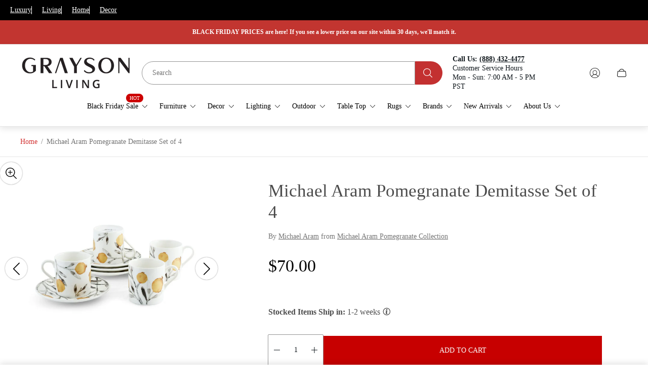

--- FILE ---
content_type: text/css
request_url: https://www.graysonliving.com/cdn/shop/t/235/assets/main.build.css?v=162940794815133784501763678791
body_size: 10545
content:
@charset "UTF-8";:root{--timing-micro: .1s;--timing-short: .2s;--timing-base: .4s;--timing-long: .7s;--timing-second: 1s;--animate-time: .7s;--animate-delay: .3s;--animate-img-scale: .5s;--easing-linear: cubic-bezier(0, 0, 1, 1);--easing-ease: cubic-bezier(.25, .1, .25, 1);--easing-ease-in-out: cubic-bezier(.42, 0, .58, 1);--easing-ease-in: cubic-bezier(.42, 0, 1, 1);--easing-ease-out: cubic-bezier(0, 0, .09, 1);--layer-negative: -1;--layer-base: 0;--layer-flat: 1;--layer-raised: 2;--layer-sticky-btn: 7;--layer-sticky: 11;--layer-overlay: 14;--layer-temporary: 16;--layer-pop-out: 24;--layer-pop-out-overlay: 25;--layer-pop-out-overlay-loader: 26}html,body,div,span,applet,object,iframe,h1,h2,h3,h4,h5,h6,p,blockquote,pre,a,abbr,acronym,address,big,cite,code,del,dfn,em,img,ins,kbd,q,s,samp,small,strike,strong,sub,sup,tt,var,b,u,i,center,dl,dt,dd,ol,ul,li,fieldset,form,label,legend,table,caption,tbody,tfoot,thead,tr,th,td,article,aside,canvas,details,embed,figure,figcaption,footer,header,hgroup,menu,nav,output,ruby,section,summary,time,mark,audio,video{margin:0;padding:0;border:0;vertical-align:baseline;font-size:100%}ol,ul{list-style:none}table{border-collapse:collapse;border-spacing:0}html{line-height:1.15;-webkit-text-size-adjust:100%;-webkit-font-smoothing:antialiased;-moz-osx-font-smoothing:grayscale}img{max-width:100%;height:auto}hr{overflow:visible;height:0;box-sizing:content-box}a{background-color:transparent;-webkit-tap-highlight-color:transparent}b,strong{font-weight:bolder}small{font-size:80%}sub,sup{position:relative;vertical-align:baseline;font-size:75%;line-height:0}sub{bottom:-.25em}sup{top:-.5em}button,input,optgroup,select,textarea{margin:0;font-family:inherit;font-size:100%;line-height:1.15}button,input[type=submit]{border:none;cursor:pointer;-moz-appearance:none;-webkit-appearance:none;appearance:none}button,input{overflow:visible}button,select{text-transform:none}button::-moz-focus-inner,[type=button]::-moz-focus-inner,[type=reset]::-moz-focus-inner,[type=submit]::-moz-focus-inner{padding:0;border-style:none}button:-moz-focusring,[type=button]:-moz-focusring,[type=reset]:-moz-focusring,[type=submit]:-moz-focusring{outline:1px solid ButtonText}input[type=search]::-webkit-search-cancel-button,input[type=search]::-webkit-search-decoration{-webkit-appearance:none}[type=checkbox],[type=radio]{padding:0;box-sizing:border-box}[type=number]::-webkit-inner-spin-button,[type=number]::-webkit-outer-spin-button{height:auto}[type=search]{-webkit-appearance:textfield;outline-offset:-2px}[type=search]::-webkit-search-decoration{-webkit-appearance:none}::-webkit-file-upload-button{-webkit-appearance:button;font:inherit}template{display:none}[hidden],.design-alternate [hidden]{display:none}input::-webkit-outer-spin-button,input::-webkit-inner-spin-button{-webkit-appearance:none;margin:0}input[type=number]{-moz-appearance:textfield}html{font-size:10px}body,html,.text{font-family:var(--base-font-family);font-size:var(--body-font-size);color:var(--color-text-primary)}.section-rte{line-height:1.6;word-break:break-word}.section-rte p+*{margin-top:15px}.section-rte a{text-decoration:underline;color:var(--link-color);transition-duration:var(--timing-short);transition-property:-webkit-text-decoration-color;transition-property:text-decoration-color;transition-property:text-decoration-color,-webkit-text-decoration-color}.section-rte a:focus-visible{outline:2px solid var(--color-text-primary)}@media (-moz-touch-enabled: 0),(hover: hover),(pointer: fine){.section-rte a:hover{-webkit-text-decoration-color:transparent;text-decoration-color:transparent}}.section-rte ul,.section-rte ol{list-style-position:inside}.section-rte ul+*,.section-rte ol+*{margin-top:15px}.section-rte ul{list-style-type:disc}.section-rte ol{list-style-type:decimal}h1,.h1,h2,.h2,h3,.h3,h4,.h4,h5,.h5,h6,.h6{font-family:var(--heading-font-family);font-weight:var(--heading-font-weight);color:var(--color-heading);word-break:break-word}.design-standard h1,.design-standard .h1{font-size:calc(var(--heading-font-size) * 1.75)}@media (min-width: 768px){.design-standard h1,.design-standard .h1{font-size:calc(var(--heading-font-size) * 2.3125)}}@media (min-width: 1200px){.design-standard h1,.design-standard .h1{font-size:calc(var(--heading-font-size) * 2.875)}}.design-standard h2,.design-standard .h2{font-size:calc(var(--heading-font-size) * 1.5)}@media (min-width: 768px){.design-standard h2,.design-standard .h2{font-size:calc(var(--heading-font-size) * 1.9375)}}@media (min-width: 1200px){.design-standard h2,.design-standard .h2{font-size:calc(var(--heading-font-size) * 2.125)}}.design-standard h3,.design-standard .h3{font-size:calc(var(--heading-font-size) * 1.25)}@media (min-width: 768px){.design-standard h3,.design-standard .h3{font-size:calc(var(--heading-font-size) * 1.375)}}@media (min-width: 1200px){.design-standard h3,.design-standard .h3{font-size:calc(var(--heading-font-size) * 1.5)}}.design-standard h4,.design-standard .h4{font-size:calc(var(--heading-font-size) * 1)}@media (min-width: 768px){.design-standard h4,.design-standard .h4{font-size:calc(var(--heading-font-size) * 1.125)}}@media (min-width: 1200px){.design-standard h4,.design-standard .h4{font-size:calc(var(--heading-font-size) * 1.25)}}.design-standard h5,.design-standard .h5{font-size:calc(var(--heading-font-size) * 1)}@media (min-width: 768px){.design-standard h5,.design-standard .h5{font-size:calc(var(--heading-font-size) * 1.0625)}}@media (min-width: 1200px){.design-standard h5,.design-standard .h5{font-size:calc(var(--heading-font-size) * 1.125)}}.design-standard h6,.design-standard .h6{font-size:calc(var(--heading-font-size) * .95)}@media (min-width: 768px){.design-standard h6,.design-standard .h6{font-size:calc(var(--heading-font-size) * 1)}}@media (min-width: 1200px){.design-standard h6,.design-standard .h6{font-size:calc(var(--heading-font-size) * 1)}}.design-alternate,.design-alternate .text{font-family:var(--base-font-family);font-size:calc(var(--body-font-size) * .875);color:var(--color-text-primary)}@media (min-width: 768px){.design-alternate,.design-alternate .text{font-size:var(--body-font-size)}}.design-alternate h1,.design-alternate .h1,.design-alternate h2,.design-alternate .h2,.design-alternate h3,.design-alternate .h3,.design-alternate h4,.design-alternate .h4,.design-alternate h5,.design-alternate .h5,.design-alternate h6,.design-alternate .h6{font-weight:500}.design-alternate h1,.design-alternate .h1{font-size:calc(var(--heading-font-size) * 2.5);line-height:1.4}@media (min-width: 768px){.design-alternate h1,.design-alternate .h1{font-size:calc(var(--heading-font-size) * 3.4375)}}@media (min-width: 1200px){.design-alternate h1,.design-alternate .h1{font-size:calc(var(--heading-font-size) * 4.375);line-height:1.36}}.design-alternate h2,.design-alternate .h2{font-size:calc(var(--heading-font-size) * 2);line-height:1.5}@media (min-width: 768px){.design-alternate h2,.design-alternate .h2{font-size:calc(var(--heading-font-size) * 2.5625)}}@media (min-width: 1200px){.design-alternate h2,.design-alternate .h2{font-size:calc(var(--heading-font-size) * 3.125);line-height:1.4}}.design-alternate h3,.design-alternate .h3{font-size:calc(var(--heading-font-size) * 1.5);line-height:1.5}@media (min-width: 768px){.design-alternate h3,.design-alternate .h3{font-size:calc(var(--heading-font-size) * 1.875)}}@media (min-width: 1200px){.design-alternate h3,.design-alternate .h3{font-size:calc(var(--heading-font-size) * 2.25)}}.design-alternate h4,.design-alternate .h4{font-size:calc(var(--heading-font-size) * 1.25);line-height:1.5}@media (min-width: 768px){.design-alternate h4,.design-alternate .h4{font-size:calc(var(--heading-font-size) * 1.375)}}@media (min-width: 1200px){.design-alternate h4,.design-alternate .h4{font-size:calc(var(--heading-font-size) * 1.5);line-height:1.4}}.design-alternate h5,.design-alternate .h5{font-size:calc(var(--heading-font-size) * 1.125);line-height:1.5}@media (min-width: 768px){.design-alternate h5,.design-alternate .h5{font-size:calc(var(--heading-font-size) * 1.1875)}}@media (min-width: 1200px){.design-alternate h5,.design-alternate .h5{font-size:calc(var(--heading-font-size) * 1.25)}}.design-alternate h6,.design-alternate .h6{font-size:calc(var(--heading-font-size) * .875);line-height:1.4}@media (min-width: 768px){.design-alternate h6,.design-alternate .h6{font-size:calc(var(--heading-font-size) * .9375)}}@media (min-width: 1200px){.design-alternate h6,.design-alternate .h6{font-size:calc(var(--heading-font-size) * 1);line-height:1.5}}.design-alternate .subheading{font-family:var(--subheading-font-family);font-size:calc(var(--subheading-font-size) * 2);font-weight:400;line-height:1.3;color:var(--color-heading);word-break:break-word}@media (min-width: 768px){.design-alternate .subheading{font-size:calc(var(--subheading-font-size) * 2.5)}}@media (min-width: 1200px){.design-alternate .subheading{font-size:calc(var(--subheading-font-size) * 3)}}*{outline:none;box-sizing:border-box}html,body{scroll-behavior:var(--smooth-scroll, auto)}html{background-color:var(--color-background);scroll-padding-top:var(--header-height-sticky, 0)}html:has(body.scroll-padding-0){scroll-padding:0}body{display:flex;flex-direction:column;min-height:100vh}body .transition{transition-property:opacity;transition-timing-function:ease;transition-duration:.3s}body.rtl{direction:rtl}body.rtl .icon.icon--rtl{transform:scaleX(-1)}a,button,label,input,select{-webkit-tap-highlight-color:transparent}a{color:var(--link-color);transition-property:-webkit-text-decoration-color;transition-property:text-decoration-color;transition-property:text-decoration-color,-webkit-text-decoration-color;transition-duration:var(--timing-short)}@media (-moz-touch-enabled: 0),(hover: hover),(pointer: fine){a:hover{-webkit-text-decoration:transparent;text-decoration:transparent}}.content{flex:1 0 auto}.visually-hidden{position:absolute;overflow:hidden;width:1px;height:1px;margin:-1px;clip:rect(0 0 0 0)}picture img{opacity:1;transition-property:opacity;transition-duration:.5s}.lazy img{opacity:0;transition-duration:.5s;transition-property:opacity}svg{fill:currentColor}button{background-color:transparent}.form-status{display:flex;align-items:center;margin-bottom:10px}.form-status svg{-webkit-margin-end:5px;margin-inline-end:5px}.form__message{margin:15px 0}.form-status-list{margin-bottom:30px}.form-status-list li{margin:10px 0}.form-status-list a{color:var(--link-color)}.form-status-list a:focus-visible{outline:1px solid var(--color-text-primary)}html.no-js .no-js-hidden{display:none}.no-js .lazy{display:none!important}.focus-visible-outline:focus-visible{outline:2px solid var(--color-text-primary);outline-offset:2px}.error{color:var(--color-text-attention, #b00020)}.error li+li{margin-top:10px}.success{color:var(--color-text-success, #198754)}.template-customers .content{display:flex;flex-direction:column}.is-hidden{display:none!important}.loader{position:absolute;top:calc(50% - 18px);left:calc(50% - 18px);width:36px;height:36px;margin-top:40px;margin-left:auto;margin-right:auto;border:2px solid var(--color-white);border-bottom-color:transparent;border-radius:50%;animation:spin 1s linear infinite}.password-page{display:flex;flex-direction:column;min-height:100vh}.password-page.password-page--overflow-clip{overflow:clip}.password-main{display:flex;flex:1 1 auto;flex-direction:column}[data-shopify=payment-button] .shopify-payment-button__button--hidden{display:none}@keyframes spin{0%{transform:rotate(0)}to{transform:rotate(360deg)}}.container{max-width:1720px;width:100%;margin:0 auto;padding:0 20px}.icon-minus,.icon-plus{position:relative;padding:5px;pointer-events:none}.icon-minus:before,.icon-plus:before{content:"";position:absolute;top:50%;left:50%;display:block;width:12px;height:1px;background-color:currentColor;transform:translate(-50%,-50%)}.icon-plus:after{content:"";position:absolute;top:50%;left:50%;display:block;width:1px;height:12px;background-color:currentColor;transform:translate(-50%,-50%)}.icon-play>circle{fill:var(--button-background-color-social)}.icon-play>path{fill:var(--button-icon-color-social)}.icon-play:hover>circle{fill:var(--button-background-color-social-hover)}.icon-play:hover>path{fill:var(--button-icon-color-social-hover)}@media (-moz-touch-enabled: 0),(hover: hover),(pointer: fine){body *{scrollbar-width:thin}body *::-webkit-scrollbar{width:4px;height:4px}body *::-webkit-scrollbar-thumb{border-radius:10px}}.skip-content-link{top:4px;inset-inline-start:4px;opacity:0;padding:6px;background-color:var(--color-background);clip:rect(0 0 0 0);transition-property:opacity;transition-duration:var(--timing-short);transition-timing-function:var(--easing-linear)}.skip-content-link:focus-visible{z-index:999;opacity:1;width:unset;height:unset;margin:unset;clip:unset;outline:2px solid var(--color-text-primary)}body.blur-content{overflow-x:hidden}body.blur-content .announcement-bar,body.blur-content .announcement-bar-new,body.blur-content .header,body.blur-content .header-new,body.blur-content main,body.blur-content .footer,body.blur-content .footer-new{filter:blur(7px)}body.blur-content main{overflow-x:hidden}@keyframes fadeInBottom{0%{bottom:0;opacity:0}to{bottom:20px;opacity:1}}@keyframes fadeInTop{0%{top:0;opacity:0}to{top:calc(var(--header-height) + var(--header-offset-top) + 20px);opacity:1}}@keyframes fadeInBottomHigh{0%{bottom:50px;opacity:0}to{bottom:70px;opacity:1}}.design-standard .swiper-pagination-bullets .swiper-pagination-bullet{position:relative;width:8px;height:8px;margin:0 7px;border-width:2px;border-style:solid;border-color:var(--color-border-primary);background-color:transparent}.design-standard .swiper-pagination-bullets .swiper-pagination-bullet.swiper-pagination-bullet-active{border-color:var(--color-border-primary, #000000);background-color:var(--color-border-primary, #000000)}.design-standard .swiper-pagination-bullets .swiper-pagination-bullet:focus-visible{outline:2px solid var(--color-text-primary);outline-offset:2px}@media (min-width: 481px){.design-standard .swiper-pagination-bullets .swiper-pagination-bullet{width:10px;height:10px}}.design-alternate.sepia-background{background-image:url(sepia-pattern.png);background-repeat:repeat}.design-alternate .swiper-pagination-bullets{display:flex;justify-content:center;flex-wrap:wrap;row-gap:10px}.design-alternate .swiper-pagination-bullets .swiper-pagination-bullet{opacity:1;position:relative;width:30px;height:0;margin:0 5px;border-radius:1px;border-width:1px;border-style:solid;border-color:var(--color-border-thirdly);background-color:transparent;transition-property:opacity,border-color;transition-duration:var(--timing-short)}.design-alternate .swiper-pagination-bullets .swiper-pagination-bullet:after{content:"";position:absolute;top:50%;left:50%;height:calc(100% + 20px);width:calc(100% + 2px);transform:translate(-50%,-50%)}.design-alternate .swiper-pagination-bullets .swiper-pagination-bullet.swiper-pagination-bullet-active{border-color:var(--color-text-secondary, #2c2a28)}.design-alternate .swiper-pagination-bullets .swiper-pagination-bullet:focus-visible{outline:2px solid #000;outline-offset:2px}@media (-moz-touch-enabled: 0),(hover: hover),(pointer: fine){.design-alternate .swiper-pagination-bullets .swiper-pagination-bullet:not(.design-alternate .swiper-pagination-bullets .swiper-pagination-bullet.swiper-pagination-bullet-active):hover{opacity:.7}}form{margin:0}fieldset,.fieldset{margin:0;padding:0;border:0}legend{margin:0;padding:0}a,area,button,[role=button],input,label,select,summary,textarea{font-family:inherit;touch-action:manipulation}input[disabled],textarea[disabled],select[disabled]{cursor:default}button,input[type=submit],label[for]{cursor:pointer}select::-ms-expand{display:none}label{display:inline-block}.button{display:inline-block;min-width:180px;padding:14px;font-size:var(--body-font-size);line-height:calc(var(--body-font-size) * 1.375);font-weight:400;text-align:center;border-radius:0;text-decoration:none;text-transform:uppercase;transition:color var(--timing-short),border var(--timing-short),background-color var(--timing-short)}.button.button--primary,.button.spr-button-primary{border:1px solid var(--button-border-color-primary);background-color:var(--button-background-color-primary);color:var(--button-text-color-primary)}.button.button--primary:focus-visible,.button.spr-button-primary:focus-visible{outline:2px solid var(--button-border-color-primary);outline-offset:1px}@media (-moz-touch-enabled: 0),(hover: hover),(pointer: fine){.button.button--primary:hover,.button.spr-button-primary:hover{background-color:var(--button-background-color-primary-hover);border-color:var(--button-border-color-primary-hover);color:var(--button-text-color-primary-hover)}}.button.button--secondary{border:1px solid var(--button-border-color-secondary);background-color:var(--button-background-color-secondary);color:var(--button-text-color-secondary)}.button.button--secondary:focus-visible{z-index:1;outline:2px solid var(--button-border-color-secondary);outline-offset:1px}@media (-moz-touch-enabled: 0),(hover: hover),(pointer: fine){.button.button--secondary:hover{background-color:var(--button-background-color-secondary-hover);border-color:var(--button-border-color-secondary-hover);color:var(--button-text-color-secondary-hover)}}.button.button--third{background-color:var(--button-background-color-secondary-hover);border:1px solid var(--button-border-color-secondary-hover);color:var(--button-text-color-secondary-hover)}.button.button--third:focus-visible{outline:2px solid var(--button-border-color-secondary-hover);outline-offset:1px}@media (-moz-touch-enabled: 0),(hover: hover),(pointer: fine){.button.button--third:hover{background-color:var(--button-background-color-secondary);border-color:var(--button-border-color-secondary);color:var(--button-text-color-secondary)}}.button.button--play{display:block;width:100px;height:100px;min-width:unset;padding:41px;background-color:var(--button-background-color-play);color:var(--button-text-color-play);border-radius:50%}.button.button--play:focus-visible{background-color:var(--button-background-color-play-hover);color:var(--button-text-color-play-hover)}@media (-moz-touch-enabled: 0),(hover: hover),(pointer: fine){.button.button--play:hover{background-color:var(--button-background-color-play-hover);color:var(--button-text-color-play-hover)}}.button.disabled,.button[disabled]{opacity:.7;cursor:default;pointer-events:none}.button.button--small{min-width:unset;padding:6px 16px;font-size:calc(var(--body-font-size) * .875);line-height:calc(var(--body-font-size) * 1.375)}.button.button--block{width:100%;padding:19px;font-size:calc(var(--body-font-size) * 1);line-height:calc(var(--body-font-size) * 1.375)}.button.button--text-uppercase{text-transform:uppercase}.button-new{position:relative;z-index:1;overflow:hidden;display:inline-flex;justify-content:center;align-items:center;padding:14px;font-family:var(--heading-font-family);font-size:calc(var(--body-font-size) * .875);line-height:1.5;font-weight:500;text-align:center;border-radius:0;text-decoration:none;transition:color var(--timing-short),border var(--timing-short),background-color var(--timing-short)}.button-new:before{content:"";position:absolute;z-index:-1;border-radius:50%;width:150%;height:200%;transform:translate3d(0,90%,0);transition-property:transform;transition-duration:var(--animate-time)}.button-new.button--primary,.button-new.spr-button-primary{padding:19.5px 72px;border-radius:40px;border:1px solid var(--button-outer-border-color-primary);background-color:var(--button-background-color-primary);color:var(--button-text-color-primary)}.button-new.button--primary:focus-visible,.button-new.spr-button-primary:focus-visible{outline:2px solid var(--button-border-color-primary);outline-offset:1px}.button-new.button--primary:before,.button-new.spr-button-primary:before{background-color:var(--button-background-color-primary-hover)}.button-new.button--primary:after,.button-new.spr-button-primary:after{content:"";position:absolute;top:50%;left:50%;width:calc(100% - 15px);height:calc(100% - 15px);border-radius:40px;border:1px solid var(--button-border-color-primary);transform:translate(-50%,-50%);transition:border var(--timing-short)}@media (-moz-touch-enabled: 0),(hover: hover),(pointer: fine){.button-new.button--primary:hover,.button-new.spr-button-primary:hover{border-color:var(--button-outer-border-color-primary-hover);color:var(--button-text-color-primary-hover)}.button-new.button--primary:hover:before,.button-new.spr-button-primary:hover:before{transform:translateZ(0)}.button-new.button--primary:hover:after,.button-new.spr-button-primary:hover:after{border-color:var(--button-border-color-primary-hover)}}.button-new.button--secondary{padding:19.5px 72px;border-radius:40px;border:1px solid var(--button-outer-border-color-secondary);background-color:var(--button-background-color-secondary);color:var(--button-text-color-secondary)}.button-new.button--secondary:focus-visible{z-index:1;outline:2px solid var(--button-border-color-secondary);outline-offset:1px}.button-new.button--secondary:before{background-color:var(--button-background-color-secondary-hover)}.button-new.button--secondary:after{content:"";position:absolute;top:50%;left:50%;width:calc(100% - 15px);height:calc(100% - 15px);border-radius:40px;border:1px solid var(--button-border-color-secondary);transform:translate(-50%,-50%);transition:border var(--timing-short)}@media (-moz-touch-enabled: 0),(hover: hover),(pointer: fine){.button-new.button--secondary:hover{border-color:var(--button-outer-border-color-secondary-hover);color:var(--button-text-color-secondary-hover)}.button-new.button--secondary:hover:before{transform:translateZ(0)}.button-new.button--secondary:hover:after{border-color:var(--button-border-color-secondary-hover)}}.button-new.button--third{background-color:var(--button-background-color-secondary-hover);border:1px solid var(--button-border-color-secondary-hover);color:var(--button-text-color-secondary-hover)}.button-new.button--third:focus-visible{outline:2px solid var(--button-border-color-secondary-hover);outline-offset:1px}@media (-moz-touch-enabled: 0),(hover: hover),(pointer: fine){.button-new.button--third:hover{background-color:var(--button-background-color-secondary);border-color:var(--button-border-color-secondary);color:var(--button-text-color-secondary)}}.button-new.button--play{display:inline-flex;align-items:center;justify-content:center;width:60px;height:60px;min-width:unset;border:none;background-color:var(--button-background-color-opacity-play);-webkit-backdrop-filter:blur(2px);backdrop-filter:blur(2px);color:var(--button-text-color-play);border-radius:50%}.button-new.button--play:focus-visible{color:var(--button-text-color-play-hover)}.button-new.button--play:focus-visible:after{background-color:var(--button-background-color-play-hover)}.button-new.button--play:after{content:"";position:absolute;top:50%;left:50%;width:40px;height:40px;border-radius:100%;background-color:var(--button-background-color-play);transform:translate(-50%,-50%);transition:background-color var(--timing-short)}.button-new.button--play svg{position:absolute;top:50%;left:50%;width:8px;transform:translate(-50%,-50%);z-index:1}@media (-moz-touch-enabled: 0),(hover: hover),(pointer: fine){.button-new.button--play:hover{color:var(--button-text-color-play-hover)}.button-new.button--play:hover:after{background-color:var(--button-background-color-play-hover)}}@media (min-width: 768px){.button-new.button--play{width:84px;height:84px}.button-new.button--play:after{width:50px;height:50px}}.button-new.disabled,.button-new[disabled]{opacity:.7;cursor:default;pointer-events:none}.button-new.button--small{min-width:unset;padding:6px 16px;font-size:calc(var(--body-font-size) * .875);line-height:calc(var(--body-font-size) * 1.375)}.button-new.button--block{width:100%;padding:19px;font-size:calc(var(--body-font-size) * 1);line-height:calc(var(--body-font-size) * 1.375)}.button-new.button--text-uppercase{text-transform:uppercase}@media (min-width: 768px){.button-new{font-size:var(--body-font-size)}}.button-circle{overflow:hidden;position:relative;display:inline-flex;justify-content:center;align-items:center;width:166px;height:166px;flex-shrink:0;padding:16px;border-radius:100%;border:1px solid var(--button-circle-outer-border-color);font-family:var(--heading-font-family);font-size:calc(var(--body-font-size) * .875);line-height:1.5;font-weight:500;text-align:center;text-decoration:none;color:var(--button-circle-text-color);transition:color var(--timing-short),border var(--timing-short)}.button-circle:focus-visible{outline:2px solid var(--button-circle-border-color);outline-offset:1px}.button-circle:after{content:"";position:absolute;top:50%;left:50%;width:calc(100% - 32px);height:calc(100% - 32px);border-radius:100%;border:1px solid var(--button-circle-border-color);transform:translate(-50%,-50%);transition:border var(--timing-short)}.button-circle .button-new__icon-container{position:absolute;top:50%;left:50%;overflow:hidden;width:calc(100% - 32px);height:calc(100% - 32px);background-color:var(--button-circle-background-color);border-radius:100%;transform:translate(-50%,-50%)}.button-circle .button-new__icon-wrapper{position:relative;display:block;width:100%;height:100%}.button-circle .button__text{z-index:1}.button-circle .icon{position:absolute;top:100%;inset-inline-start:0;color:var(--button-circle-background-color-hover);transition-property:top;transition-duration:1.2s}.button-circle.disabled,.button-circle[disabled]{opacity:.7;cursor:default;pointer-events:none}@media (-moz-touch-enabled: 0),(hover: hover),(pointer: fine){.button-circle:hover{border-color:var(--button-circle-outer-border-color-hover);color:var(--button-circle-text-color-hover)}.button-circle:hover .icon{top:-20%}.button-circle:hover:after{border-color:var(--button-circle-border-color-hover)}}@media (min-width: 768px){.button-circle{width:200px;height:200px;padding:20px;font-size:var(--body-font-size)}.button-circle:after{width:calc(100% - 40px);height:calc(100% - 40px)}.button-circle .button-new__icon-container{width:calc(100% - 40px);height:calc(100% - 40px)}}.button-social{position:relative;display:inline-flex;justify-content:center;align-items:center;width:44px;height:44px;border:1px solid var(--button-border-color-social);border-radius:50%;background-color:var(--button-background-color-social);color:var(--button-icon-color-social);fill:var(--button-icon-color-social);text-decoration:none;transition:color var(--timing-short),border var(--timing-short),background-color var(--timing-short)}.button-social .tooltip{z-index:2;position:absolute;bottom:calc(100% + 10px);inset-inline-start:50%;opacity:0;visibility:hidden;padding:5px;background-color:#000;color:#fff;white-space:nowrap;font-size:14px;transform:translate(-50%);transition:.5s all}.button-social .tooltip:before{content:"";position:absolute;top:100%;inset-inline-start:50%;-webkit-margin-start:-5px;margin-inline-start:-5px;border-width:5px;border-style:solid;border-color:#000 transparent transparent transparent}.button-social:focus-visible{border-color:var(--button-border-color-social-hover);background-color:var(--button-background-color-social-hover);color:var(--button-icon-color-social-hover);fill:var(--button-icon-color-social-hover)}.button-social:focus-visible.is-active .tooltip{opacity:1;visibility:visible}@media (-moz-touch-enabled: 0),(hover: hover),(pointer: fine){.button-social:hover{border-color:var(--button-border-color-social-hover);background-color:var(--button-background-color-social-hover);color:var(--button-icon-color-social-hover);fill:var(--button-icon-color-social-hover)}.button-social:hover.is-active .tooltip{opacity:1;visibility:visible}}.button-link{display:inline-flex;align-items:center;padding:2px;border-bottom:1px solid currentColor;line-height:normal;text-decoration:none;color:var(--color-text-primary);word-break:break-word;transition-property:border-color;transition-duration:var(--timing-short)}.button-link .button-link__icon{width:22px;height:22px;-webkit-margin-end:10px;margin-inline-end:10px;flex-shrink:0;-o-object-fit:contain;object-fit:contain;-o-object-position:var(--img-desktop-pos);object-position:var(--img-desktop-pos)}.button-link .button-link__icon .icon{width:100%;height:100%}@media (-moz-touch-enabled: 0),(hover: hover),(pointer: fine){.button-link:hover{border-color:transparent}}.button-link-new{display:inline-flex;align-items:center;width:-moz-fit-content;width:fit-content;padding:0;font-family:var(--heading-font-family);font-size:var(--body-font-size);font-weight:500;line-height:1.5;text-decoration:underline;text-decoration-thickness:from-font;color:var(--color-text-secondary);gap:15px;text-underline-offset:1px;word-break:break-word}.button-link-new .button-link-new__icon-wrapper{position:relative;overflow:hidden;width:36px;height:calc(var(--body-font-size) * 1.5);flex-shrink:0}.button-link-new .button-link-new__icon{position:absolute;top:50%;inset-inline-start:0;display:inline-flex;width:36px;height:12px;transform:translate(-100%,-50%);flex-shrink:0;-o-object-fit:contain;object-fit:contain;-o-object-position:var(--img-desktop-pos);object-position:var(--img-desktop-pos);transition-property:transform;transition-duration:var(--timing-short)}.button-link-new .button-link-new__icon svg{color:inherit}.button-link-new.disabled,.button-link-new[disabled]{opacity:.7;cursor:default;pointer-events:none}.button-link-new:focus-visible{outline:2px solid var(--color-text-secondary);outline-offset:2px;text-decoration:underline;text-decoration-thickness:from-font}.button-link-new:focus-visible .button-link-new__icon{transform:translateY(-50%)}@media (-moz-touch-enabled: 0),(hover: hover),(pointer: fine){.button-link-new:hover{text-decoration:underline;text-decoration-thickness:from-font}.button-link-new:hover .button-link-new__icon{transform:translateY(-50%)}}@media (-moz-touch-enabled: 1),(hover: none),(pointer: coarse){.button-link-new{text-decoration:underline;text-decoration-thickness:from-font}.button-link-new .button-link-new__icon{transform:translateY(-50%)}}.button-link-simple{display:inline-flex;align-items:center;padding:0;text-decoration:underline;color:var(--color-text-secondary);word-break:break-word;transition-property:-webkit-text-decoration-color;transition-property:text-decoration-color;transition-property:text-decoration-color,-webkit-text-decoration-color;transition-duration:var(--timing-base)}.button-link-simple .button-link-simple__icon{width:22px;height:22px;-webkit-margin-end:20px;margin-inline-end:20px;flex-shrink:0;-o-object-fit:contain;object-fit:contain;-o-object-position:var(--img-desktop-pos);object-position:var(--img-desktop-pos)}.button-link-simple .button-link-simple__icon .icon{width:100%;height:100%}@media (-moz-touch-enabled: 0),(hover: hover),(pointer: fine){.button-link-simple:hover{-webkit-text-decoration-color:transparent;text-decoration-color:transparent}}@media (max-width: 1199.98px){.button-link-simple .button-link__icon{-webkit-margin-end:15px;margin-inline-end:15px}}.checkbox__container{display:flex;align-items:center}.checkbox__container:not(:last-child){margin-bottom:10px}.design-standard .checkbox__input:checked+.checkbox__label:before{border-color:var(--color-text-primary);background-color:var(--color-text-primary)}.design-standard .checkbox__input:checked+.checkbox__label:after{opacity:1}.design-standard .checkbox__input:disabled+.checkbox__label{color:var(--color-text-thirdly, #8b8885);cursor:default}.design-standard .checkbox__input:disabled+.checkbox__label:before{border-color:var(--color-border-secondary, #e6e6e6);background-color:var(--color-border-secondary, #e6e6e6)}.design-standard .checkbox__input:disabled+.checkbox__label:hover{pointer-events:none}.design-standard .checkbox__input:focus-visible+.checkbox__label:before{outline:2px solid var(--color-text-primary, #000000);outline-offset:2px}.design-standard .checkbox__input.visually-hidden{overflow:visible}.design-standard .checkbox__label{position:relative;display:flex;align-items:center;min-height:1rem;margin:0;-webkit-padding-start:30px;padding-inline-start:30px;color:var(--color-text-primary, #000000);cursor:pointer;word-break:break-word}.design-standard .checkbox__label:before{content:"";position:absolute;top:0;inset-inline-start:0;width:20px;height:20px;border:1px solid var(--color-border-thirdly);background-color:var(--color-background);box-sizing:border-box}.design-standard .checkbox__label:hover:before{border:1px solid var(--color-border-thirdly)}.design-standard .checkbox__label:after{content:"";position:absolute;top:1px;inset-inline-start:5px;opacity:0;width:10px;height:5px;background:none;border-bottom:2px solid var(--color-background, #ffffff);-webkit-border-start:2px solid var(--color-background, #ffffff);border-inline-start:2px solid var(--color-background, #ffffff);box-sizing:border-box;transform:translateY(100%) rotate(-45deg)}.design-standard .checkbox__label.is-disabled{opacity:.7;cursor:default}.design-standard .checkbox__label.is-disabled:hover{cursor:default;pointer-events:none}.design-alternate .checkbox__input:checked+.checkbox__label{color:var(--color-text-secondary, #2c2a28)}.design-alternate .checkbox__input:checked+.checkbox__label:before{border-color:var(--color-text-secondary, #2c2a28);background-color:var(--color-text-secondary, #2c2a28)}.design-alternate .checkbox__input:checked+.checkbox__label:after{opacity:1}.design-alternate .checkbox__input:checked+.checkbox__label:hover{color:var(--color-text-primary, #595754)}.design-alternate .checkbox__input:checked+.checkbox__label:hover:before{border-color:var(--color-border-thirdly)}.design-alternate .checkbox__input:disabled+.checkbox__label{color:var(--color-text-thirdly, #8b8885);cursor:default}.design-alternate .checkbox__input:disabled+.checkbox__label:before{border-color:var(--color-border-secondary, #d2d2d2);background-color:var(--color-border-secondary, #d2d2d2)}.design-alternate .checkbox__input:disabled+.checkbox__label:hover{pointer-events:none}.design-alternate .checkbox__input:focus-visible+.checkbox__label:before{outline:2px solid var(--color-text-secondary, #2c2a28);outline-offset:2px}.design-alternate .checkbox__input.visually-hidden{overflow:visible}.design-alternate .checkbox__label{position:relative;display:flex;align-items:center;margin:0;-webkit-padding-start:30px;padding-inline-start:30px;font-size:var(--body-font-size);line-height:1.375;font-weight:400;color:var(--color-text-primary, #595754);cursor:pointer;word-break:break-word;transition-property:color;transition-duration:var(--timing-short)}.design-alternate .checkbox__label:before{content:"";position:absolute;top:0;inset-inline-start:0;width:22px;height:22px;border-radius:3px;border:1px solid var(--color-border-primary, #8b8885);background-color:var(--color-background);box-sizing:border-box;transition-property:border-color;transition-duration:var(--timing-short)}.design-alternate .checkbox__label:hover{color:var(--color-text-secondary, #2c2a28)}.design-alternate .checkbox__label:hover:before{border-color:var(--color-text-secondary, #2c2a28)}.design-alternate .checkbox__label:after{content:"";position:absolute;top:7px;inset-inline-start:6px;opacity:0;width:11px;height:6px;background:none;border-bottom:2px solid var(--color-background, #f9f5f0);-webkit-border-start:2px solid var(--color-background, #f9f5f0);border-inline-start:2px solid var(--color-background, #f9f5f0);box-sizing:border-box;transform:rotate(-45deg)}.design-alternate .checkbox__label.is-disabled{cursor:default}.design-alternate .checkbox__label.is-disabled:hover{cursor:default;pointer-events:none}.design-standard .input-wrapper{position:relative}.design-standard .input-wrapper .input-label{position:absolute;top:20.5px;inset-inline-start:20px;overflow:hidden;opacity:1;color:var(--color-text-secondary, #757575);white-space:nowrap;cursor:default;max-width:calc(100% - 40px);transition-property:top,font-size;transition-duration:.2s;transition-timing-function:ease-in-out}.design-standard .input-wrapper .input::-moz-placeholder{opacity:0}.design-standard .input-wrapper .input::placeholder{opacity:0}.design-standard .input-wrapper .input:not(:-moz-placeholder-shown)+.input-label{top:5px;font-size:calc(var(--body-font-size) * .8125)}.design-standard .input-wrapper .input:focus+.input-label,.design-standard .input-wrapper .input:not(:placeholder-shown)+.input-label{top:5px;font-size:calc(var(--body-font-size) * .8125)}.design-standard input[type=text],.design-standard input[type=number],.design-standard input[type=email],.design-standard input[type=password],.design-standard input[type=search],.design-standard input[type=tel],.design-standard input[type=date],.design-standard textarea,.design-standard select{display:block;width:100%;height:100%;margin-bottom:15px;padding:17px 20px;border:1px solid var(--color-border-thirdly);background-color:var(--color-background);color:currentColor;transition-property:box-shadow;transition-duration:.2s;transition-timing-function:ease-in-out;border-radius:0;-webkit-appearance:none;resize:none}.design-standard input[type=text][disabled],.design-standard input[type=number][disabled],.design-standard input[type=email][disabled],.design-standard input[type=password][disabled],.design-standard input[type=search][disabled],.design-standard input[type=tel][disabled],.design-standard input[type=date][disabled],.design-standard textarea[disabled],.design-standard select[disabled]{opacity:.75;cursor:default}.design-standard input[type=text]:focus-visible,.design-standard input[type=number]:focus-visible,.design-standard input[type=email]:focus-visible,.design-standard input[type=password]:focus-visible,.design-standard input[type=search]:focus-visible,.design-standard input[type=tel]:focus-visible,.design-standard input[type=date]:focus-visible,.design-standard textarea:focus-visible,.design-standard select:focus-visible{border-color:var(--color-border-primary);box-shadow:0,0,0,1px,var(--color-border-primary)}@media (-moz-touch-enabled: 0),(hover: hover),(pointer: fine){.design-standard input[type=text]:not(:focus-visible):hover,.design-standard input[type=number]:not(:focus-visible):hover,.design-standard input[type=email]:not(:focus-visible):hover,.design-standard input[type=password]:not(:focus-visible):hover,.design-standard input[type=search]:not(:focus-visible):hover,.design-standard input[type=tel]:not(:focus-visible):hover,.design-standard input[type=date]:not(:focus-visible):hover,.design-standard textarea:not(:focus-visible):hover,.design-standard select:not(:focus-visible):hover{box-shadow:0 0 0 1px var(--color-border-secondary)}}.design-standard input[type=text].error,.design-standard input[type=number].error,.design-standard input[type=email].error,.design-standard input[type=password].error,.design-standard input[type=search].error,.design-standard input[type=tel].error,.design-standard input[type=date].error,.design-standard textarea.error,.design-standard select.error{border-color:var(--color-secondary-attention)}.design-standard input[type=date]{min-height:58px;padding-top:21px;padding-bottom:16px;background-image:url(icon-calendar.svg);background-repeat:no-repeat;background-size:20px;background-position:top 50% right 15px;line-height:.8;-moz-text-align-last:left;text-align-last:left}.design-standard input[type=date]::-webkit-datetime-edit,.design-standard input[type=date]::-webkit-date-and-time-value{display:inline-block;padding:0;line-height:1}.design-standard input[type=date]::-webkit-inner-spin-button,.design-standard input[type=date]::-webkit-calendar-picker-indicator{opacity:0;-webkit-appearance:none}@supports (-moz-appearance: none){.design-standard input[type=date]{background-image:none}}.design-alternate .input-wrapper{position:relative;padding-top:18px}.design-alternate .input-wrapper .input-label{position:absolute;top:9px;inset-inline-start:0;overflow:hidden;opacity:1;line-height:1.5;color:var(--color-text-primary, #595754);white-space:nowrap;cursor:default;max-width:calc(100% - 40px);transition-property:top,font-size;transition-duration:.2s;transition-timing-function:ease-in-out}.design-alternate .input-wrapper .input::-moz-placeholder{opacity:0}.design-alternate .input-wrapper .input::placeholder{opacity:0}.design-alternate .input-wrapper .input:not(:-moz-placeholder-shown)+.input-label{top:0;font-size:calc(var(--body-font-size) * .75)}.design-alternate .input-wrapper .input:focus+.input-label,.design-alternate .input-wrapper .input:not(:placeholder-shown)+.input-label{top:0;font-size:calc(var(--body-font-size) * .75)}.design-alternate .input-wrapper .input-rounded{padding:9px 20px 8px;border:1px solid var(--color-border-secondary, #d2d2d2);border-radius:60px}.design-alternate .input-wrapper .input-rounded::-moz-placeholder{opacity:1;font-size:calc(var(--body-font-size) * .875);font-weight:400;line-height:1.5;color:var(--color-text-thirdly, #8b8885)}.design-alternate .input-wrapper .input-rounded::placeholder{opacity:1;font-size:calc(var(--body-font-size) * .875);font-weight:400;line-height:1.5;color:var(--color-text-thirdly, #8b8885)}@media (min-width: 992px){.design-alternate .input-wrapper .input-rounded{padding:12px 30px}}.design-alternate .textarea-rounded{padding:10px;border:1px solid var(--color-border-secondary, #d2d2d2);border-radius:20px}.design-alternate input[type=text],.design-alternate input[type=number],.design-alternate input[type=email],.design-alternate input[type=password],.design-alternate input[type=search],.design-alternate input[type=tel],.design-alternate input[type=date],.design-alternate textarea,.design-alternate select{display:block;width:100%;margin-bottom:15px;padding:0;border:none;border-bottom:1px solid var(--color-border-thirdly);background-color:transparent;font-weight:400;line-height:1.5;color:var(--color-text-primary, #595754);transition-property:box-shadow,border-color;transition-duration:.2s;transition-timing-function:ease-in-out;border-radius:0;-webkit-appearance:none;resize:none}.design-alternate input[type=text][disabled],.design-alternate input[type=number][disabled],.design-alternate input[type=email][disabled],.design-alternate input[type=password][disabled],.design-alternate input[type=search][disabled],.design-alternate input[type=tel][disabled],.design-alternate input[type=date][disabled],.design-alternate textarea[disabled],.design-alternate select[disabled]{opacity:.75;cursor:default}.design-alternate input[type=text]:focus-visible,.design-alternate input[type=number]:focus-visible,.design-alternate input[type=email]:focus-visible,.design-alternate input[type=password]:focus-visible,.design-alternate input[type=search]:focus-visible,.design-alternate input[type=tel]:focus-visible,.design-alternate input[type=date]:focus-visible,.design-alternate textarea:focus-visible,.design-alternate select:focus-visible{border-color:var(--color-border-primary);box-shadow:0 1px 0 0 var(--color-border-primary)}@media (-moz-touch-enabled: 0),(hover: hover),(pointer: fine){.design-alternate input[type=text]:not(:focus-visible):hover,.design-alternate input[type=number]:not(:focus-visible):hover,.design-alternate input[type=email]:not(:focus-visible):hover,.design-alternate input[type=password]:not(:focus-visible):hover,.design-alternate input[type=search]:not(:focus-visible):hover,.design-alternate input[type=tel]:not(:focus-visible):hover,.design-alternate input[type=date]:not(:focus-visible):hover,.design-alternate textarea:not(:focus-visible):hover,.design-alternate select:not(:focus-visible):hover{box-shadow:0 1px 0 0 var(--color-border-thirdly)}}.design-alternate input[type=text].error,.design-alternate input[type=number].error,.design-alternate input[type=email].error,.design-alternate input[type=password].error,.design-alternate input[type=search].error,.design-alternate input[type=tel].error,.design-alternate input[type=date].error,.design-alternate textarea.error,.design-alternate select.error{border-color:var(--color-secondary-attention)}.design-alternate input[type=text].error:focus-visible,.design-alternate input[type=number].error:focus-visible,.design-alternate input[type=email].error:focus-visible,.design-alternate input[type=password].error:focus-visible,.design-alternate input[type=search].error:focus-visible,.design-alternate input[type=tel].error:focus-visible,.design-alternate input[type=date].error:focus-visible,.design-alternate textarea.error:focus-visible,.design-alternate select.error:focus-visible{box-shadow:0 1px 0 0 var(--color-secondary-attention)}@media (-moz-touch-enabled: 0),(hover: hover),(pointer: fine){.design-alternate input[type=text].error:hover,.design-alternate input[type=number].error:hover,.design-alternate input[type=email].error:hover,.design-alternate input[type=password].error:hover,.design-alternate input[type=search].error:hover,.design-alternate input[type=tel].error:hover,.design-alternate input[type=date].error:hover,.design-alternate textarea.error:hover,.design-alternate select.error:hover{box-shadow:0 1px 0 0 var(--color-secondary-attention)}}.design-alternate input[type=date]{min-height:58px;padding-top:21px;padding-bottom:16px;-webkit-padding-end:20px;padding-inline-end:20px;background-image:url(icon-calendar-new.svg);background-repeat:no-repeat;background-size:20px;background-position:top 50% right 15px;line-height:.8;-moz-text-align-last:left;text-align-last:left}.design-alternate input[type=date]::-webkit-datetime-edit,.design-alternate input[type=date]::-webkit-date-and-time-value{display:inline-block;padding:0;line-height:1}.design-alternate input[type=date]::-webkit-inner-spin-button,.design-alternate input[type=date]::-webkit-calendar-picker-indicator{opacity:0;-webkit-appearance:none}@supports (-moz-appearance: none){.design-alternate input[type=date]{background-image:none}}.radio__container{align-items:center;display:flex}.radio__input.is-disabled+.radio__label{opacity:.5;text-decoration:line-through}.radio__input:disabled+.radio__label{opacity:.7;cursor:default}.radio__input:disabled+.radio__label:hover{cursor:default;pointer-events:none}.radio__label{position:relative;align-items:center;display:flex;margin:0;min-height:24px;-webkit-padding-start:30px;padding-inline-start:30px;word-break:break-word;cursor:pointer}.radio__label:before{background-color:transparent;border-color:var(--swatch-color);border-radius:50%;box-sizing:border-box;content:"";height:24px;inset-inline-start:0;position:absolute;top:0;width:24px}.radio__label:after{background-color:var(--swatch-color);opacity:1;transform:scale(1);border-radius:50%;box-sizing:border-box;content:"";height:14px;inset-inline-start:5px;position:absolute;top:5px;width:14px}.radio__label.is-disabled+.radio__label{opacity:.5;text-decoration:line-through}.radio__label:disabled{opacity:.7;cursor:default}.radio__label:disabled:hover{cursor:default;pointer-events:none}.design-standard select{-webkit-appearance:none;-moz-appearance:none;appearance:none;background-color:var(--color-background);background-image:url([data-uri]);background-repeat:no-repeat;background-size:10px;background-position:calc(100% - 22px) 50%;cursor:pointer}.design-standard .select-wrapper{position:relative}.design-standard .select-wrapper>.icon{position:absolute;top:50%;inset-inline-end:0;transform:translate(-22px,-50%);pointer-events:none}.design-standard .select-wrapper select{position:relative;border:1px solid var(--color-border-thirdly);background-color:var(--color-background);text-transform:none;color:currentColor;border-radius:0}.design-standard .select-wrapper:has(.icon) select{background-image:none}.design-alternate select{padding:12px 30px;-webkit-padding-end:50px;padding-inline-end:50px;-webkit-appearance:none;-moz-appearance:none;appearance:none;background-color:transparent;background-image:url([data-uri]);background-repeat:no-repeat;background-size:13px;background-position:calc(100% - 30px) 50%;cursor:pointer;-webkit-tap-highlight-color:transparent}.design-alternate select option{background-color:var(--color-background)}.design-alternate .select-rounded{border:1px solid var(--color-border-secondary);border-radius:60px;color:var(--color-text-secondary)}.design-alternate .select-wrapper{position:relative}.design-alternate .select-wrapper:has(.icon) select{background-image:none}.design-alternate .select-wrapper>.icon{position:absolute;top:50%;inset-inline-end:0;width:14px;height:14px;transform:translate(-30px,-50%);pointer-events:none;color:var(--color-text-secondary)}.design-alternate .select-wrapper select{position:relative;margin-bottom:0;border:1px solid var(--color-border-secondary);background-color:transparent;text-transform:none;color:var(--color-text-secondary);border-radius:60px}.pagination .pagination__list{display:flex}.pagination .pagination__link{position:relative;width:18px;padding-bottom:30px;font-size:calc(var(--body-font-size) * .875);text-align:center;text-decoration:none;color:var(--color-pagination-link, var(--color-text-secondary));transition-property:opacity;transition-duration:.4s;transition-timing-function:ease-in-out}.pagination .pagination__link:after{content:"";position:absolute;bottom:0;left:0;width:100%;height:1px;background-color:transparent}.pagination .pagination__link.is-active:after{z-index:2;background-color:var(--color-pagination-link, var(--color-text-secondary))}@media (-moz-touch-enabled: 0),(hover: hover),(pointer: fine){.pagination .pagination__link:hover{opacity:.6}.pagination .pagination__link:hover.is-active{opacity:1}}.pagination .pagination__item{position:relative;display:flex;justify-content:center;width:27px}.pagination .pagination__item.no-events{pointer-events:none}.pagination .pagination__item:after{content:"";position:absolute;bottom:0;left:0;width:100%;height:1px;background-color:var(--color-border-secondary, #e9e9e9)}.pagination .pagination__item.pagination__item--no-active .pagination__link{color:var(--color-pagination-link-disable, var(--color-dark-gray));cursor:default}@media (-moz-touch-enabled: 0),(hover: hover),(pointer: fine){.pagination .pagination__item.pagination__item--no-active .pagination__link:hover{opacity:1}}@media (min-width: 381px){.pagination .pagination__item{width:40px}.pagination .pagination__link{width:30px}}@media (min-width: 768px){.pagination .pagination__item{width:57px}.pagination .pagination__link{width:40px}}@media screen and (min-width: 361px){.pagination .pagination__item{width:30px}}.pagination-new .pagination__list{display:flex;gap:10px}.pagination-new .pagination__link{display:inline-flex;align-items:center;position:relative;gap:20px;font-family:var(--heading-font-family);font-size:calc(var(--body-font-size) * .875);text-align:center;text-decoration:none;font-weight:500;line-height:1.5;color:var(--color-pagination-link, var(--color-text-secondary));transition-property:opacity,background-color;transition-duration:.4s;transition-timing-function:ease-in-out}.pagination-new .pagination__link svg{width:20px}.pagination-new .pagination__link.is-active{padding:10px 11px;border-radius:20px;background-color:var(--color-pagination-link-active, var(--color-pancho));opacity:1}@media (-moz-touch-enabled: 0),(hover: hover),(pointer: fine){.pagination-new .pagination__link:hover{opacity:.6}.pagination-new .pagination__link:hover.is-active{opacity:1}}.pagination-new .pagination__link-label{display:none}.pagination-new .pagination__item{position:relative;display:inline-flex;justify-content:center}.pagination-new .pagination__item.no-events{pointer-events:none}.pagination-new .pagination__item.pagination__item--no-active .pagination__link{color:var(--color-pagination-link-disable, var(--color-text-thirdly));cursor:default}@media (-moz-touch-enabled: 0),(hover: hover),(pointer: fine){.pagination-new .pagination__item.pagination__item--no-active .pagination__link:hover{opacity:1}}@media screen and (min-width: 361px){.pagination-new .pagination__link svg{width:25px}}@media (min-width: 381px){.pagination-new .pagination__link svg{width:30px}}@media (min-width: 576px){.pagination-new .pagination__link-label{display:inline-flex}.pagination-new .pagination__list{gap:20px}.pagination-new .pagination__link svg{width:36px}}@media (min-width: 768px){.pagination-new .pagination__link{font-size:var(--body-font-size)}.pagination-new .pagination__link svg{width:36px}}.badge{position:relative;overflow:hidden;display:inline-flex;justify-content:center;align-items:center;padding:8px 20px;background-color:var(--color-background-label-base);text-transform:uppercase;color:var(--color-label-base);border-radius:60px}.badge:before{content:"";position:absolute;opacity:.1;width:100%;height:100%;background-color:currentColor}.badge--attention{color:var(--color-secondary-attention)}.badge--attention:before{background-color:var(--color-secondary-attention)}.badge--success{color:var(--color-secondary-success)}.badge--success:before{background-color:var(--color-secondary-success)}.badge--sold-out{background-color:var(--color-background-label-sold-out);color:var(--color-label-sold-out)}.badge--primary{background-color:var(--color-background-label-primary);color:var(--color-label-primary)}.badge--secondary{background-color:var(--color-background-label-secondary);color:var(--color-label-secondary)}.badge+.badge{-webkit-margin-start:5px;margin-inline-start:5px}.radio__option-swatch .radio__label{position:relative;padding-top:30px;border:1px solid transparent;border-radius:50px}.radio__option-swatch .radio__label .radio__label-text{font-weight:400;font-size:var(--body-font-size);line-height:1.6}.radio__option-swatch .radio__label:before{position:absolute;top:50%;left:50%;width:30px;height:30px;background-color:var(--swatch-color);background-image:var(--swatch-image);background-size:cover;transform:translate(-50%,-50%);box-shadow:0 0 3px -1px #000}.radio__option-swatch .radio__label:after{content:unset}.radio__option-swatch .radio__input:checked+.radio__label{border-color:var(--color-border-primary);box-shadow:0 0 0 1px var(--color-border-primary)}.radio__option-swatch .radio__input:focus-visible+.radio__label{outline:2px solid var(--color-text-primary);outline-offset:0}@media (min-width: 768px){.radio__option-swatch .radio__label{min-height:42px;padding:8px 20px;-webkit-padding-start:45px;padding-inline-start:45px;border-color:var(--color-border-thirdly)}.radio__option-swatch .radio__label:before{inset-inline-start:6px;transform:translateY(-50%)}}@media (max-width: 767.98px){.radio__option-swatch .radio__label .radio__label-text{position:absolute;top:0;inset-inline-start:0;overflow:hidden;clip:rect(0 0 0 0);width:1px;height:1px;margin:-1px}}.radio__option .radio__label{justify-content:center;min-width:59px;min-height:34px;padding:4px 12px;border:1px solid var(--color-border-thirdly);border-radius:50px}.radio__option .radio__label:before,.radio__option .radio__label:after{content:unset}.radio__option .radio__input:checked+.radio__label{border-color:var(--color-border-primary);box-shadow:0 0 0 1px var(--color-border-primary)}.radio__option .radio__input:focus-visible+.radio__label{outline:2px solid var(--color-text-primary);outline-offset:0}.radio__option .radio__input:disabled+.radio__label{background-color:var(--color-ghost-white)}@media (min-width: 768px){.radio__option .radio__label{min-width:70px;min-height:42px}}.design-alternate .radio__option-swatch .radio__input:checked+.radio__label:before{border-color:var(--color-border-thirdly)}.design-alternate .radio__option .radio__label,.design-alternate .radio__option-swatch .radio__label{border-color:var(--color-border-thirdly)}.design-alternate .radio__option .radio__label-text,.design-alternate .radio__option-swatch .radio__label-text{color:var(--color-text-thirdly, #8b8885)}.design-alternate .radio__option .radio__input,.design-alternate .radio__option-swatch .radio__input{transition-property:background-color;transition-duration:var(--timing-short)}.design-alternate .radio__option .radio__input:checked+.radio__label,.design-alternate .radio__option-swatch .radio__input:checked+.radio__label{border-color:var(--color-border-primary, #8b8885);color:var(--color-text-secondary)}.design-alternate .radio__option .radio__input:checked+.radio__label .radio__label-text,.design-alternate .radio__option-swatch .radio__input:checked+.radio__label .radio__label-text{color:var(--color-text-secondary, #2c2a28)}.design-alternate .radio__option .radio__input:disabled+.radio__label,.design-alternate .radio__option .radio__input.is-disabled+.radio__label,.design-alternate .radio__option-swatch .radio__input:disabled+.radio__label,.design-alternate .radio__option-swatch .radio__input.is-disabled+.radio__label{opacity:.6;text-decoration:line-through}.design-alternate .radio__option .radio__label{min-width:74px;min-height:40px}@media (min-width: 768px){.design-alternate .radio__option .radio__label{min-width:90px;min-height:48px}.design-alternate .radio__option-swatch .radio__label{min-height:48px;padding:8px 20px;-webkit-padding-start:45px;padding-inline-start:45px}.design-alternate .radio__option-swatch .radio__label:before{inset-inline-start:6px;transform:translateY(-50%);border:1px solid transparent;transition-property:border-top-color,border-right-color,border-left-color,border-bottom-color;transition-duration:var(--timing-short)}}.design-alternate .quantity-new{position:relative;display:flex;width:calc(6.6rem + 1px);height:46px;padding-left:8px;padding-right:8px;border:1px solid;border-color:var(--color-border-primary, #8b8885);color:var(--color-text-secondary, #2c2a28);border-radius:60px}.design-alternate .quantity-new .quantity__button{display:flex;justify-content:center;align-items:center;padding:0 10px;border:0;background-color:transparent;color:currentColor;cursor:pointer;flex-shrink:0;transition-property:opacity;transition-duration:var(--timing-short)}.design-alternate .quantity-new .quantity__button.disabled,.design-alternate .quantity-new .quantity__button.is-disabled,.design-alternate .quantity-new .quantity__button [disabled]{opacity:.5;cursor:auto;pointer-events:none}.design-alternate .quantity-new .quantity__button .icon{max-width:12px;max-height:12px}@media (-moz-touch-enabled: 0),(hover: hover),(pointer: fine){.design-alternate .quantity-new .quantity__button:hover:hover{opacity:.5}}.design-alternate .quantity-new .quantity__input{width:100%;margin:0;padding:0;border:0;background-color:transparent;font-size:1rem;font-weight:400;line-height:1.375;text-align:center;color:currentColor;flex-grow:1;-moz-appearance:textfield;-webkit-appearance:textfield;appearance:textfield}.design-alternate .quantity-new .quantity__input::-webkit-outer-spin-button,.design-alternate .quantity-new .quantity__input::-webkit-inner-spin-button{margin:0;-webkit-appearance:none}.design-alternate .quantity-new .quantity__input:focus-visible{outline-offset:0;box-shadow:none}@media (-moz-touch-enabled: 0),(hover: hover),(pointer: fine){.design-alternate .quantity-new .quantity__input:not(:focus-visible):hover{box-shadow:none}}@media (min-width: 374px){.design-alternate .quantity-new{width:calc(7.125rem + 1px)}}@media (min-width: 992px){.design-alternate .quantity-new{height:3rem}}.design-standard .quantity{position:relative;display:flex;width:calc(6.25rem + 1px);height:2.5rem;border:1px solid;border-color:var(--color-border-thirdly, #e6e6e6);border-radius:2px;color:var(--color-text-primary, #000000)}.design-standard .quantity .quantity__button{display:flex;justify-content:center;align-items:center;padding:0 10px;border:0;background-color:transparent;color:currentColor;cursor:pointer;flex-shrink:0;transition-property:opacity;transition-duration:var(--timing-short)}.design-standard .quantity .quantity__button.disabled,.design-standard .quantity .quantity__button.is-disabled,.design-standard .quantity .quantity__button [disabled]{opacity:.5;cursor:auto;pointer-events:none}.design-standard .quantity .quantity__button .icon{max-width:12px;max-height:12px}@media (-moz-touch-enabled: 0),(hover: hover),(pointer: fine){.design-standard .quantity .quantity__button:hover:hover{opacity:.5}}.design-standard .quantity .quantity__input{width:100%;margin:0;padding:0;border:0;background-color:transparent;font-size:1rem;font-weight:600;line-height:1.375;text-align:center;color:currentColor;flex-grow:1;-moz-appearance:textfield;-webkit-appearance:textfield;appearance:textfield}.design-standard .quantity .quantity__input::-webkit-outer-spin-button,.design-standard .quantity .quantity__input::-webkit-inner-spin-button{-webkit-appearance:none;margin:0}.design-standard .quantity .quantity__input:focus-visible{box-shadow:none;outline-offset:0}@media (-moz-touch-enabled: 0),(hover: hover),(pointer: fine){.design-standard .quantity .quantity__input:not(:focus-visible):hover{box-shadow:none}}.product__quantity-rules{margin-top:10px;font-size:calc(var(--body-font-size) * .875)}.product__quantity-rules-item:not(.is-hidden)+.product__quantity-rules-item:before{content:"\2022";margin:0 3px}.gift-button{display:inline-flex;align-items:center;padding:2px;border-bottom:1px solid currentColor;line-height:normal;color:var(--color-text-primary);word-break:break-word;transition-property:border-color;transition-duration:var(--timing-short)}.gift-button:before{content:"";display:block;-webkit-mask-size:cover;mask-size:cover;-webkit-mask-image:var(--gift-button-icon);mask-image:var(--gift-button-icon);flex-shrink:0;width:22px;height:22px;-webkit-margin-end:10px;margin-inline-end:10px;background-color:currentColor}@media (-moz-touch-enabled: 0),(hover: hover),(pointer: fine){.gift-button:hover{border-color:transparent}}.gift-button-new{display:inline-flex;align-items:center;width:100%;padding:2px;border-bottom:1px solid currentColor;line-height:normal;color:var(--color-text-primary);word-break:break-word}.gift-button-new .gift-button-new__icon{display:block;-webkit-mask-size:cover;mask-size:cover;-webkit-mask-image:var(--gift-button-icon);mask-image:var(--gift-button-icon);flex-shrink:0;width:22px;height:22px;-webkit-margin-end:10px;margin-inline-end:10px;background-color:currentColor}.shopify-model-viewer-ui{background-color:#fff}.shopify-model-viewer-ui .shopify-model-viewer-ui__controls-area{position:absolute;bottom:63px;inset-inline-start:10px;display:none;border-radius:44px;border-color:var(--ui-button-color, var(--color-black));box-shadow:0 0 3px -1px var(--ui-button-color, var(--color-black));background-color:var(--ui-button-background-color, var(--color-white))}.shopify-model-viewer-ui .shopify-model-viewer-ui__button{position:relative;width:44px;height:44px;padding:0;color:var(--ui-button-color, var(--color-black));transition-property:background-color,color;transition-duration:var(--timing-short)}.shopify-model-viewer-ui .shopify-model-viewer-ui__button:first-child{border-top-left-radius:44px;border-bottom-left-radius:44px}.shopify-model-viewer-ui .shopify-model-viewer-ui__button:last-child{border-top-right-radius:44px;border-bottom-right-radius:44px}.shopify-model-viewer-ui .shopify-model-viewer-ui__button:not(:last-child):after{content:"";position:absolute;bottom:0;inset-inline-end:8px;opacity:.05;width:28px;height:1px;background-color:var(--ui-button-color, var(--color-black))}.shopify-model-viewer-ui .shopify-model-viewer-ui__button svg{width:100%;height:100%}.shopify-model-viewer-ui .shopify-model-viewer-ui__button:focus-visible{outline:2px solid var(--ui-button-color, var(--color-black))}@media (-moz-touch-enabled: 0),(hover: hover),(pointer: fine){.shopify-model-viewer-ui .shopify-model-viewer-ui__button:hover{background-color:var(--ui-button-color, var(--color-black));color:var(--ui-button-background-color, var(--color-white))}}.shopify-model-viewer-ui .shopify-model-viewer-ui__button--poster{border-color:var(--ui-button-color, var(--color-black));background-color:var(--ui-button-background-color, var(--color-white));color:var(--ui-button-color, var(--color-black));transform:translate(-50%,-50%) scale(1);transition:transform var(--duration-short) ease,color var(--duration-short) ease;border-radius:50%}.shopify-model-viewer-ui .shopify-model-viewer-ui__poster-control-icon{width:4.8rem;height:4.8rem;margin-top:.3rem}.shopify-model-viewer-ui .shopify-model-viewer-ui__control-icon--enter-fullscreen{display:block}.shopify-model-viewer-ui .shopify-model-viewer-ui__control-icon--exit-fullscreen,.shopify-model-viewer-ui.shopify-model-viewer-ui--fullscreen .shopify-model-viewer-ui__control-icon--enter-fullscreen{display:none}.shopify-model-viewer-ui.shopify-model-viewer-ui--fullscreen .shopify-model-viewer-ui__control-icon--exit-fullscreen{display:block}.shopify-model-viewer-ui .shopify-model-viewer-ui__sr-only{position:absolute;overflow:hidden;width:1px;height:1px;margin:-1px;padding:0;border:0;white-space:nowrap;clip:rect(0,0,0,0)}@media (min-width: 1200px){.shopify-model-viewer-ui .shopify-model-viewer-ui__controls-area{bottom:10px;display:flex}}.accordion{width:100%;margin:0;padding:0;list-style-type:none}.accordion__title{margin-bottom:0}.accordion__content{display:none}.accordion__content--animate{overflow:hidden;display:block;transition:.5s ease height}.accordion__content p:empty{display:none}.accordion__control{display:flex;justify-content:space-between;align-items:center;width:100%;margin:0;padding:20px 0;text-decoration:none;word-break:break-word}.accordion__control .icon{flex-shrink:0;transition:transform .25s}.accordion__item.is-active .icon{transform:rotate(-180deg)}.accordion__item.is-active .accordion__content{display:block}.window-overlay{content:"";position:fixed;top:0;bottom:0;left:0;right:0;z-index:var(--layer-overlay);display:block;opacity:0;height:100vh;background-color:var(--color-overlay);transition:opacity var(--timing-base) var(--easing-ease-in-out);pointer-events:auto}.window-overlay.is-active{opacity:.5}.drawer{position:fixed;top:0;inset-inline-end:0;z-index:var(--layer-pop-out);display:flex;visibility:hidden;width:100%;height:100%;border-width:0 1px;background-color:var(--color-popup-background);transform:translate(100%);max-width:560px;transition-property:transform,visibility,max-width;transition-duration:var(--timing-long);transition-timing-function:cubic-bezier(.165,.84,.44,1);flex-direction:column;will-change:transform}.drawer.drawer--new{max-width:568px}.drawer.drawer--new .drawer__header{display:flex;align-items:center;justify-content:space-between;border-bottom:none;padding:20px 16px}.drawer.drawer--new .drawer__title{font-size:calc(var(--heading-font-size) * 1.125)}.drawer.drawer--new .drawer__close{position:static;padding:0;color:var(--color-text-secondary);transform:translateY(0)}.drawer.drawer--new .drawer__close svg{width:20px;height:20px}.drawer.drawer--new .drawer__body{padding:0 16px 20px}.drawer.drawer--new .drawer__footer{padding:25px 16px}.drawer.drawer--new .drawer__full-width{top:auto;transform:translateY(0)}.drawer.drawer--new .drawer__full-width svg{width:15px;height:15px}.drawer.drawer--new .drawer__tabs{margin:0;text-align:start}.drawer.drawer--new .drawer__tabs-button{font-family:var(--heading-font-family);font-size:calc(var(--body-font-size) * .875);font-weight:500;color:var(--color-text-thirdly)}.drawer.drawer--new .drawer__tabs-button:first-child{-webkit-margin-start:0;margin-inline-start:0}.drawer.drawer--new .drawer__tabs-button.active{color:var(--color-text-secondary)}.drawer.drawer--new .rte-new table{overflow:auto;display:block;width:100%}.drawer.drawer--new.is-full{max-width:100%}@media (min-width: 768px){.drawer.drawer--new .drawer__header{padding:30px 40px 20px}.drawer.drawer--new .drawer__title{font-size:calc(var(--heading-font-size) * 1.5)}.drawer.drawer--new .drawer__close{position:absolute;top:0;inset-inline-end:0;padding:10px}.drawer.drawer--new .drawer__full-width{top:3px;inset-inline-end:55px;transform:translateY(0)}.drawer.drawer--new .drawer__body{padding:0 40px 20px}.drawer.drawer--new .drawer__footer{padding:25px 39px}.drawer.drawer--new .drawer__tabs-button{font-size:var(--body-font-size)}}.drawer.drawer--left{left:0;inset-inline-end:unset;transform:translate(-100%)}.drawer picture,.drawer img{display:none}.drawer.is-active{visibility:visible;transform:translate(0)!important}.drawer.is-active picture,.drawer.is-active img{display:inline}.drawer.is-full{max-width:100%}@media (max-width: 991.98px){.drawer{max-width:420px}}.drawer__header{position:relative;width:100%;margin-bottom:0;padding:20px;-webkit-padding-end:55px;padding-inline-end:55px;border-bottom:1px solid var(--color-border-secondary)}@media (min-width: 768px){.drawer__header{padding:20px 40px;-webkit-padding-end:75px;padding-inline-end:75px}}.drawer__title{font-size:calc(var(--heading-font-size) * 1.375)!important;font-weight:400;line-height:1.25;word-break:break-word}@media (min-width: 768px){.drawer__title{font-size:calc(var(--heading-font-size) * 1.5)!important}}.drawer__tabs{overflow-x:auto;margin:0 -20px;padding:10px 0;border-bottom:1px solid var(--color-border-secondary);text-align:center;white-space:nowrap}.drawer__tabs::-webkit-scrollbar{display:none}@media (min-width: 768px){.drawer__tabs{margin:0 -40px;padding:14px 0}}.drawer__tabs-button{margin:0 25px;padding:10px 0;border:none;font-size:calc(var(--body-font-size) * .94);font-weight:700;color:var(--color-text-primary)}.drawer__tabs-button .drawer__tabs-button-text{border-bottom:1px solid transparent;transition-property:border-bottom-color;transition-duration:.3s}.drawer__tabs-button.active .drawer__tabs-button-text{border-bottom:1px solid currentColor}.drawer__tabs-button:focus-visible{outline:2px solid var(--color-text-primary)}.drawer__tab-content{display:none;padding-top:25px}.drawer__tab-content.active{display:block}.drawer__body{overflow:auto;flex:1;padding:0 20px 20px;border-bottom:1px solid var(--color-border-secondary);transform:translateZ(0)}.drawer__body.rte>span{margin-top:30px;margin-bottom:30px}.drawer__body.rte table{overflow:auto;display:block;width:100%}.drawer__body.rte table::-webkit-scrollbar{height:7px}.drawer__body.rte table::-webkit-scrollbar-track{background-color:#0000001a}.drawer__body.rte table::-webkit-scrollbar-thumb{background-color:#305d704d}.drawer__body.rte tbody{display:inline-table;width:100%}@media (min-width: 768px){.drawer__body{padding:0 40px 40px}}.drawer__footer{padding:20px}@media (min-width: 768px){.drawer__footer{padding:20px 40px}}.drawer__close{position:absolute;top:50%;inset-inline-end:6px;display:flex;padding:15px;color:var(--color-text-primary);transform:translateY(-50%);transition-property:opacity;transition-duration:.3s}.drawer__close svg{width:14px;height:14px;pointer-events:none}.drawer__close:focus-visible{outline:2px solid var(--color-text-primary)}@media (-moz-touch-enabled: 0),(hover: hover),(pointer: fine){.drawer__close:hover{opacity:.5}}@media (min-width: 768px){.drawer__close{inset-inline-end:25px}}.drawer__full-width{display:none}@media (min-width: 576px){.drawer__full-width{position:absolute;top:50%;inset-inline-end:50px;display:flex;padding:15px;color:var(--color-text-primary);transform:translateY(-50%);transition-property:opacity;transition-duration:.3s}.drawer__full-width svg{width:14px;height:14px;pointer-events:none}.drawer__full-width:focus-visible{outline:2px solid var(--color-text-primary)}}@media (min-width: 576px) and (-moz-touch-enabled: 0),(min-width: 576px) and (hover: hover),(min-width: 576px) and (pointer: fine){.drawer__full-width:hover{opacity:.5}}@media (min-width: 768px){.drawer__full-width{inset-inline-end:69px}}.size-model{display:flex;flex-wrap:wrap}.size-model .size-model__image-wrapper{width:50%}.size-model .size-model__image-wrapper+.size-model__info{-webkit-padding-start:25px;padding-inline-start:25px}.size-model .size-model__image-wrapper.size-model__image-wrapper--full{width:100%}.size-model .size-model__info{width:50%}.size-model .size-model__image{width:100%;margin:0}@media (max-width: 767.98px){.size-model .size-model__image-wrapper{width:100%;text-align:center}.size-model .size-model__image-wrapper+.size-model__info{-webkit-padding-start:0;padding-inline-start:0}.size-model .size-model__info{width:100%;margin-top:20px}}body.rtl .drawer{transform:translate(-100%)}body.rtl .drawer.drawer--left{transform:translate(100%)}.modal{position:fixed;top:0;left:0;z-index:var(--layer-pop-out);display:flex;justify-content:center;align-items:center;visibility:hidden;opacity:0;width:100%;height:auto;background-color:var(--color-popup-background);transition:opacity var(--easing-linear) var(--timing-short),visibility var(--easing-linear) var(--timing-short),transform var(--easing-linear) var(--timing-short);max-height:100%;pointer-events:none}.modal.modal__card--full{transform:translate(-50%,-50%)}.modal.is-active,.modal.is-open{visibility:visible;opacity:1;pointer-events:auto}.modal.is-active.modal__card,.modal.is-open.modal__card{opacity:1;transform:translate(-50%,-50%)}.modal__header{width:100%;margin-bottom:0;text-align:center}.modal__body{max-width:100%;padding:1rem 0;overflow-y:auto}.modal__card{top:50%;left:50%;opacity:0;height:auto;margin:0 auto;padding:25px 25px 50px;-webkit-padding-start:35px;padding-inline-start:35px;border:1px solid var(--color-border-thirdly);background-color:var(--color-background);transform:translateY(-20%);flex-direction:column;max-width:950px;max-height:calc(100vh - 40px);overflow-y:auto}.modal__card.modal__card--full{max-width:100vw;width:100%;max-height:100vh;height:100%;padding:0;border:0}.modal__card.modal__card--full .modal__body{width:100%;height:100%;padding:0}.modal__footer{width:100%;padding:1rem 0;border-top:1px solid var(--color-border-thirdly)}.modal__close{position:absolute;top:0;inset-inline-end:0;z-index:var(--layer-flat, 1);display:flex;padding:25px;color:var(--color-text-primary, #000)}.modal__close.modal__close--bg{background-color:var(--color-background)}.modal__close svg{pointer-events:none}.modal__close:focus-visible{box-shadow:inset 0 0 0 2px #000}@media (max-width: 991.98px){.modal__header{position:relative;padding:1rem}}.payment-types{display:inline-flex}.payment-types .payment-types__list{display:flex;flex-wrap:wrap;justify-content:center;align-items:center;margin-top:-5px;margin-bottom:-5px}.payment-types .payment-types__item{margin-top:5px;margin-bottom:5px;line-height:0}.payment-types .payment-types__item .icon{width:60px;height:30px}.discounts{display:flex;flex-direction:column}.discounts.discounts--right{align-items:flex-end}.discounts .discounts__item{display:flex;align-items:center;font-size:.875rem;color:var(--color-secondary-text);word-break:break-word}.discounts .discounts__item .icon{min-width:12px;width:12px;min-height:12px;height:12px;-webkit-margin-end:5px;margin-inline-end:5px}.discounts .discounts__item+.discounts__item{margin-top:5px}.price .price-item{-webkit-margin-end:5px;margin-inline-end:5px}.price .price-item.price-item--sale{color:var(--color-secondary-attention)}.price .price-item.price-item--regular{-webkit-margin-end:0;margin-inline-end:0}.price .price__regular{display:block}.price .price__sale,.price.price--on-sale .price__regular{display:none}.price.price--on-sale .price__sale{display:initial;flex-direction:row;flex-wrap:wrap}.price.price--on-sale .price__sale .price-item--regular{text-decoration:line-through;color:var(--color-secondary-text)}.price .unit-price{display:block;margin-top:5px;font-size:.85em;line-height:1.15}.price .price__volume-pricing-note{margin-bottom:7px;font-size:calc(var(--body-font-size) * .875)}@media (min-width: 992px){.price .price-item{-webkit-margin-end:10px;margin-inline-end:10px}}.popover-container{position:relative}.popover{position:absolute;top:100%;z-index:2;visibility:hidden;opacity:0;width:100%;border:1px solid var(--color-border-secondary);background-color:#fff;transition:opacity .3s ease}.popover.is-active{visibility:visible;opacity:1}.popover__button{position:absolute;top:10px;inset-inline-end:10px;opacity:1;color:var(--color-text-primary, #000000);transition:opacity .3s ease}@media (-moz-touch-enabled: 0),(hover: hover),(pointer: fine){.popover__button:hover{opacity:.5}}.popover__content{padding:20px;-webkit-padding-end:30px;padding-inline-end:30px}.compare-products-popup-button{position:fixed;bottom:60px;right:16px;z-index:12;display:flex;justify-content:center;align-items:center;visibility:visible;opacity:1;width:44px;height:44px;padding:0;background-color:var(--color-compare-sticky-button-bg, #000);color:var(--color-compare-sticky-button-color, #fff);border-radius:100%;transition-property:opacity,background-color,color,visibility,transform;transition-duration:var(--timing-short);transition-timing-function:var(--easing-ease-out)}.compare-products-popup-button:focus-visible{outline:2px solid black;outline-offset:2px}.compare-products-popup-button[data-count=""],.compare-products-popup-button[data-count="0"],.compare-products-popup-button[data-count="1"]{visibility:hidden;transform:translateY(110px)}.compare-products-popup-button.big-padding{bottom:100px}.compare-products-popup-button.big-padding[data-count=""],.compare-products-popup-button.big-padding[data-count="0"],.compare-products-popup-button.big-padding[data-count="1"]{transform:translateY(150px)}.compare-products-popup-button svg{width:35px;height:35px;transform:scaleX(-1)}.compare-products-popup-button:before{content:attr(data-count);position:absolute;top:3px;right:10px;font-size:var(--body-font-size)}@media (-moz-touch-enabled: 0),(hover: hover),(pointer: fine){.compare-products-popup-button:hover{opacity:.5}}@media (min-width: 768px){.compare-products-popup-button{right:44px}}
/*# sourceMappingURL=/cdn/shop/t/235/assets/main.build.css.map?v=162940794815133784501763678791 */


--- FILE ---
content_type: text/css
request_url: https://www.graysonliving.com/cdn/shop/t/235/assets/breadcrumbs.build.css?v=82727639569442175261763678752
body_size: -163
content:
.breadcrumb{border-bottom:1px solid var(--color-border-secondary, #e6e6e6);line-height:1.375}.breadcrumb .breadcrumb__container{overflow-y:hidden;overflow-x:auto;display:flex;max-width:calc(var(--global-container-width) + 40px);margin:0 auto;padding:10px 20px;-ms-overflow-style:none;scrollbar-width:none}.breadcrumb .breadcrumb__container::-webkit-scrollbar{display:none}.breadcrumb .breadcrumb__item,.breadcrumb .breadcrumb__separator{color:var(--color-text-secondary, #757575)}.breadcrumb .breadcrumb__item{white-space:nowrap}.breadcrumb .breadcrumb__separator{padding-left:7px;padding-right:7px}.breadcrumb .breadcrumb__link{opacity:1;text-decoration:none;color:var(--link-color, #000);white-space:nowrap;transition-duration:var(--timing-short);transition-property:opacity}.breadcrumb .breadcrumb__link:focus-visible{opacity:.7;outline:2px solid var(--color-primary-second, #000);outline-offset:2px}@media (-moz-touch-enabled: 0),(hover: hover),(pointer: fine){.breadcrumb .breadcrumb__link:hover:hover{opacity:.7}}@media (min-width: 768px){.breadcrumb .breadcrumb__container{max-width:calc(var(--global-container-width) + 80px);padding:20px 40px}}.breadcrumb-new{border-bottom:1px solid var(--color-border-secondary, #d2d2d2);line-height:1.5}.breadcrumb-new .breadcrumb__container{overflow-y:hidden;overflow-x:auto;display:flex;max-width:calc(var(--global-container-width) + 40px);margin:0 auto;padding:20px;-ms-overflow-style:none;scrollbar-width:none}.breadcrumb-new .breadcrumb__container::-webkit-scrollbar{display:none}.breadcrumb-new .breadcrumb__item,.breadcrumb-new .breadcrumb__separator{color:var(--color-text-primary, #2c2a28)}.breadcrumb-new .breadcrumb__item{font-weight:500;white-space:nowrap}.breadcrumb-new .breadcrumb__separator{padding-left:15px;padding-right:15px}.breadcrumb-new .breadcrumb__link{opacity:1;font-weight:400;color:var(--link-color, #2c2a28);white-space:nowrap;text-decoration:underline;-webkit-text-decoration-color:transparent;text-decoration-color:transparent;text-underline-offset:2px;transition-duration:var(--timing-short);transition-property:color,-webkit-text-decoration-color;transition-property:color,text-decoration-color;transition-property:color,text-decoration-color,-webkit-text-decoration-color}.breadcrumb-new .breadcrumb__link:focus-visible{opacity:.7;outline:2px solid var(--color-primary-second, #000);outline-offset:2px}@media (-moz-touch-enabled: 0),(hover: hover),(pointer: fine){.breadcrumb-new .breadcrumb__link:hover:hover{color:var(--color-text-primary, #2c2a28);-webkit-text-decoration-color:var(--color-text-primary, #2c2a28);text-decoration-color:var(--color-text-primary, #2c2a28)}}@media (min-width: 768px){.breadcrumb-new .breadcrumb__container{max-width:calc(var(--global-container-width) + 80px);padding:20px 40px}}
/*# sourceMappingURL=/cdn/shop/t/235/assets/breadcrumbs.build.css.map?v=82727639569442175261763678752 */


--- FILE ---
content_type: text/css
request_url: https://www.graysonliving.com/cdn/shop/t/235/assets/product-complementary.build.css?v=155044046736033905541763678806
body_size: -376
content:
.complementary-products{margin-top:20px;margin-bottom:20px}.complementary-products .complementary-products__header{display:flex;margin-bottom:20px}.complementary-products .complementary-products__heading{font-size:20px}.complementary-products .complementary-products-content-slider{margin-left:-20px;margin-right:-20px;-webkit-padding-end:1px;padding-inline-end:1px}.complementary-products .complementary-products-container{padding-top:20px;padding-bottom:20px}.complementary-products .complementary-products__slider-wrapper,.complementary-products .complementary-products__slider-wrapper.swiper-wrapper{display:flex;align-items:stretch}.complementary-products .complementary-products__slider-slide{width:50%;height:auto;min-height:100%}.complementary-products .complementary-products__controls{position:relative;display:flex;flex-shrink:0;-webkit-margin-start:auto;margin-inline-start:auto}.complementary-products .complementary-products__control{position:static;display:flex;justify-content:center;align-items:center;width:26px;height:26px;margin:0;padding:0;border:1px solid var(--color-text-primary, #000000);border-radius:50%;color:var(--color-text-primary, #000000);transition-property:opacity;transition-duration:var(--timing-short);transition-timing-function:var(--easing-linear);transform:unset}.complementary-products .complementary-products__control+.complementary-products__control{-webkit-margin-start:6px;margin-inline-start:6px}.complementary-products .complementary-products__control:after{content:unset}@media (-moz-touch-enabled: 0),(hover: hover),(pointer: fine){.complementary-products .complementary-products__control:hover:hover{opacity:.5}}@media (min-width: 1200px){.complementary-products .complementary-products-content-slider{margin:0}}
/*# sourceMappingURL=/cdn/shop/t/235/assets/product-complementary.build.css.map?v=155044046736033905541763678806 */


--- FILE ---
content_type: text/css
request_url: https://www.graysonliving.com/cdn/shop/t/235/assets/product-make-offer-popup.build.css?v=69171995389555033211763678808
body_size: 247
content:
:root{--timing-micro: .1s;--timing-short: .2s;--timing-base: .4s;--timing-long: .7s;--timing-second: 1s;--animate-time: .7s;--animate-delay: .3s;--animate-img-scale: .5s;--easing-linear: cubic-bezier(0, 0, 1, 1);--easing-ease: cubic-bezier(.25, .1, .25, 1);--easing-ease-in-out: cubic-bezier(.42, 0, .58, 1);--easing-ease-in: cubic-bezier(.42, 0, 1, 1);--easing-ease-out: cubic-bezier(0, 0, .09, 1);--layer-negative: -1;--layer-base: 0;--layer-flat: 1;--layer-raised: 2;--layer-sticky-btn: 7;--layer-sticky: 11;--layer-overlay: 14;--layer-temporary: 16;--layer-pop-out: 24;--layer-pop-out-overlay: 25;--layer-pop-out-overlay-loader: 26}.product-make-offer-popup{position:fixed;top:0;left:0;z-index:var(--layer-pop-out);display:flex;visibility:hidden;opacity:0;width:100%;height:100%;padding:20px;background-color:#00000080;overflow-y:auto;transition-property:opacity,visibility;transition-duration:.4s;transition-timing-function:ease-out}.product-make-offer-popup.is-active{visibility:visible;opacity:1}.product-make-offer-popup .product-make-offer-popup__container{position:relative;width:100%;max-width:730px;margin:auto;padding:30px 25px;background-color:#fff}.product-make-offer-popup .product-make-offer-popup__row{display:flex;flex-wrap:wrap;justify-content:center;flex-direction:column}.product-make-offer-popup .product-make-offer-popup__col{width:100%}.product-make-offer-popup .product-make-offer-popup__product-title,.product-make-offer-popup .product-ask-expert-popup__product-title{margin-bottom:15px;font-size:calc(var(--body-font-size) * 1.3);font-weight:700}.product-make-offer-popup .product-make-offer-popup__product-price{font-size:calc(var(--body-font-size) * 1.2)}.product-make-offer-popup .product-make-offer-popup__product-image-wrapper{max-width:300px;margin-top:25px;margin-left:auto;margin-right:auto}.product-make-offer-popup .product-make-offer-popup__title{margin-top:-4px;font-weight:600}.product-make-offer-popup .price .price-compare{display:none}.product-make-offer-popup .price.price--on-sale .price-regular{margin-right:10px;color:var(--color-secondary-attention)}.product-make-offer-popup .price.price--on-sale .price-compare{display:initial;text-decoration:line-through;color:var(--color-secondary-text)}.product-make-offer-popup .price .price-compare1{display:none}.product-make-offer-popup .price.price--on-sale .price-regular1{margin-right:10px;color:var(--color-secondary-attention)}.product-make-offer-popup .price.price--on-sale .price-compare1{display:initial;text-decoration:line-through;color:var(--color-secondary-text)}.product-make-offer-popup .product-make-offer-popup__subtitle{margin:15px 0}.product-make-offer-popup .product-make-offer-popup__form-messages{display:none;margin:15px 0}.product-make-offer-popup .product-make-offer-popup__form.is-posted .product-make-offer-popup__form-messages{display:block}.product-make-offer-popup .product-make-offer-popup__form.is-posted .product-make-offer-popup__subtitle,.product-make-offer-popup .product-make-offer-popup__form.is-posted .product-make-offer-popup__field,.product-make-offer-popup .product-make-offer-popup__form.is-posted .product-make-offer-popup__button{display:none}.product-make-offer-popup .product-make-offer-popup__message{line-height:1.35}.product-make-offer-popup .product-make-offer-popup__message svg{width:18px;height:18px;margin-right:5px}@media (-moz-touch-enabled: 0),(hover: hover),(pointer: fine){.product-make-offer-popup .product-make-offer-popup__message a:hover{text-decoration:none}}.product-make-offer-popup .product-make-offer-popup__message.product-make-offer-popup__message--error{color:var(--color-secondary-attention)}.product-make-offer-popup .product-make-offer-popup__message.product-make-offer-popup__message--success{color:#000}.button--continue{border:1px solid #000;background:#000;color:#fff}.product-make-offer-popup .product-make-offer-popup__close-button{position:absolute;top:0;right:0;display:flex;padding:15px;color:var(--color-text-primary);transition-property:opacity;transition-duration:var(--timing-base)}.product-make-offer-popup .product-make-offer-popup__close-button:focus-visible{outline:2px solid var(--color-text-primary);outline-offset:-5px}.product-make-offer-popup .product-make-offer-popup__close-button svg{width:14px;height:14px}@media (-moz-touch-enabled: 0),(hover: hover),(pointer: fine){.product-make-offer-popup .product-make-offer-popup__close-button:hover{opacity:.7}}.product-make-offer-popup .product-make-offer-popup__field-row{display:flex;flex-wrap:wrap;gap:15px}.product-make-offer-popup .product-make-offer-popup__field{margin-bottom:15px}.product-make-offer-popup .product-make-offer-popup__field .input,.product-make-offer-popup .product-make-offer-popup__field select{margin-bottom:0}.product-make-offer-popup .product-make-offer-popup__field.product-make-offer-popup__field--money{flex-grow:1;flex-basis:0}.product-make-offer-popup .product-make-offer-popup__field.product-make-offer-popup__field--qty{flex-shrink:0;min-width:148px}.product-make-offer-popup .product-make-offer-popup__field select{background-position:calc(100% - 8px) 50%}@media (min-width: 768px){.product-make-offer-popup .product-make-offer-popup__close-button{top:10px;right:10px}.product-make-offer-popup .product-make-offer-popup__container{padding:40px}}@media (min-width: 992px){.product-make-offer-popup .product-make-offer-popup__container{max-width:1080px}.product-make-offer-popup .product-make-offer-popup__row{flex-wrap:nowrap;flex-direction:row;-moz-column-gap:40px;column-gap:40px}.product-make-offer-popup .product-make-offer-popup__col{width:50%}.product-make-offer-popup .product-make-offer-popup__product-image-wrapper{max-width:100%}}
/*# sourceMappingURL=/cdn/shop/t/235/assets/product-make-offer-popup.build.css.map?v=69171995389555033211763678808 */


--- FILE ---
content_type: text/css
request_url: https://www.graysonliving.com/cdn/shop/t/235/assets/featured-collection.build.css?v=29412714063858115151763678777
body_size: -190
content:
.featured-collection .featured-collection__container{max-width:var(--global-container-width);margin:0 auto}.featured-collection .featured-collection__label{margin:0 auto 6px;padding:0 20px;line-height:1.6;text-align:center;color:var(--color-secondary-text, #757575);max-width:820px;word-break:break-word}.featured-collection .featured-collection__heading{margin:0 auto 30px;padding:0 20px;font-weight:400;line-height:1.58;letter-spacing:.02em;text-align:center;color:var(--color-text-primary, #000000);max-width:820px;word-break:break-word}.featured-collection .featured-collection__link-wrapper{margin-top:30px;padding:0 20px;text-align:center}.featured-collection .featured-collection__link{word-wrap:break-word;-webkit-hyphens:auto;hyphens:auto}.featured-collection .featured-collection__item{width:50%}.featured-collection .featured-collection__item.featured-collection__item--mobile-big{width:100%}.featured-collection .featured-collection__grid{display:flex;flex-wrap:wrap}.featured-collection .featured-collection__grid.featured-collection__grid--indent{padding:0 10px;-moz-column-gap:10px;column-gap:10px;row-gap:10px}@media (max-width: 767.98px){.featured-collection .featured-collection__grid.featured-collection__grid--indent .featured-collection__item{width:calc(50% - 5px)}.featured-collection .featured-collection__grid.featured-collection__grid--indent .featured-collection__item.featured-collection__item--mobile-big{width:100%}}@media (min-width: 481px){.featured-collection .featured-collection__link-wrapper{margin-top:40px}}@media (min-width: 768px){.featured-collection .featured-collection__grid{display:grid;grid-template-columns:repeat(4,1fr);flex-wrap:unset}.featured-collection .featured-collection__item{width:100%}.featured-collection .featured-collection__item:nth-child(1){grid-area:1/1/3/3}.featured-collection .featured-collection__item:nth-child(2){grid-area:1/3/2/4}.featured-collection .featured-collection__item:nth-child(3){grid-area:1/4/2/5}.featured-collection .featured-collection__item:nth-child(4){grid-area:2/3/3/4}.featured-collection .featured-collection__item:nth-child(5){grid-area:2/4/3/5}.featured-collection .featured-collection__item:nth-child(6){grid-area:3/1/4/2}.featured-collection .featured-collection__item:nth-child(7){grid-area:3/2/4/3}.featured-collection .featured-collection__item:nth-child(8){grid-area:4/1/5/2}.featured-collection .featured-collection__item:nth-child(9){grid-area:4/2/5/3}.featured-collection .featured-collection__item:nth-child(10){grid-area:3/3/5/5}.featured-collection .featured-collection__label{margin-bottom:10px}.featured-collection .featured-collection__heading{margin-bottom:40px}}@media (min-width: 1200px){.featured-collection .featured-collection__label{line-height:1.37}.featured-collection .featured-collection__heading{margin-bottom:60px;line-height:1.35}}
/*# sourceMappingURL=/cdn/shop/t/235/assets/featured-collection.build.css.map?v=29412714063858115151763678777 */


--- FILE ---
content_type: text/css
request_url: https://www.graysonliving.com/cdn/shop/t/235/assets/story-telling.build.css?v=51403500548901623151763678853
body_size: 31
content:
.story-telling{opacity:0}.story-telling.animated{opacity:1;transition-property:opacity;transition-duration:var(--animate-time)}.story-telling .story-telling__container--max-width{max-width:var(--global-container-width);margin:0 auto}.story-telling .story-telling__item{position:relative;display:flex;visibility:hidden;opacity:0;height:0}.story-telling .story-telling__item.story-telling__item--visible{visibility:visible;opacity:1;height:unset;transition-property:opacity;transition-duration:var(--animate-time)}.story-telling .story-telling__item-image-container{position:absolute;top:0;left:0;width:100%;height:100%}.story-telling .story-telling__content-wrapper{overflow:hidden}.story-telling .story-telling__item-image-wrapper{overflow:hidden;width:100%;height:0;padding-top:100%}.story-telling .story-telling__item-image{position:absolute;top:0;left:0;width:100%;height:100%;-o-object-fit:cover;object-fit:cover;-o-object-position:var(--img-mob-pos);object-position:var(--img-mob-pos)}.story-telling .story-telling__item-text-content-wrapper{z-index:2;display:flex;justify-content:center;align-items:center;width:100%;padding:30px 20px;background-color:rgba(0,0,0,var(--overlay));text-align:var(--text-alignment);color:#fff;min-height:600px;word-wrap:break-word}.story-telling .story-telling__item-text-content{width:100%;max-width:600px}.story-telling .story-telling__item-heading{line-height:1.35;letter-spacing:.02em;-webkit-hyphens:auto;hyphens:auto;color:#fff}.story-telling .story-telling__item-heading+.story-telling__item-text{margin-top:20px}.story-telling .story-telling__item-subheading+.story-telling__item-heading{margin-top:8px}.story-telling .story-telling__item-subheading+.story-telling__item-text{margin-top:20px}.story-telling .story-telling__item-link{width:-moz-fit-content;width:fit-content;margin-top:30px;padding:18px 52px;border:1px solid var(--button-border-color);background-color:var(--button-background-color);color:var(--button-label-color);transition:var(--timing-short)}@media (-moz-touch-enabled: 0),(hover: hover),(pointer: fine){.story-telling .story-telling__item-link:hover{border-color:var(--button-border-hover-color);background-color:var(--button-background-hover-color);color:var(--button-label-hover-color)}}.story-telling .story-telling__tabs-wrapper{display:flex;justify-content:center}.story-telling .story-telling__tabs{overflow:scroll;display:flex;margin:0 auto 30px;padding:0 20px;text-align:center}.story-telling .story-telling__tabs::-webkit-scrollbar{display:none}.story-telling .story-telling__tab-button{position:relative;opacity:.65;-webkit-margin-end:30px;margin-inline-end:30px;padding:0;font-size:20px;color:var(--color-black);white-space:nowrap;transition:var(--timing-short)}.story-telling .story-telling__tab-button:last-child{-webkit-margin-end:0;margin-inline-end:0}.story-telling .story-telling__tab-button:before{content:"";position:absolute;bottom:0;left:0;width:0;height:2px;background-color:var(--color-black);transition:var(--timing-short)}.story-telling .story-telling__tab-button.story-telling__tab-button--active{opacity:1}.story-telling .story-telling__tab-button.story-telling__tab-button--active:before{width:100%}html.no-js .story-telling{opacity:1}@media (min-width: 768px){.story-telling .story-telling__item-heading+.story-telling__item-text{margin-top:30px}.story-telling .story-telling__item-subheading+.story-telling__item-text{margin-top:30px}.story-telling .story-telling__item-link{margin-top:50px}}@media (min-width: 992px){.story-telling .story-telling__item-image{-o-object-position:var(--img-desktop-pos);object-position:var(--img-desktop-pos)}.story-telling .story-telling__item-image-container{position:static;width:50%}.story-telling .story-telling__item-text-content-wrapper{width:50%;padding:50px 40px;background:var(--background-color);color:var(--text-color);min-height:unset}.story-telling .story-telling__item-heading{color:var(--text-color)}.story-telling .story-telling__item-image-wrapper{position:relative}}@media (min-width: 992px){body.rtl .story-telling .story-telling__item{flex-direction:row-reverse}}
/*# sourceMappingURL=/cdn/shop/t/235/assets/story-telling.build.css.map?v=51403500548901623151763678853 */


--- FILE ---
content_type: text/javascript
request_url: https://www.graysonliving.com/cdn/shop/t/235/assets/section-header.build.min.js?v=164563203984327903151763678829
body_size: 2469
content:
!function(){"use strict";const e={announcementBar:".js-announcement-bar",header:".header-section",headerInner:".js-header",headerDrawerToggler:".js-header-drawer-toggler",headerDrawerCloseButton:".js-header-drawer-close-button",drawerMenu:"#headerDrawerMenu",mainMenuToggler:".js-main-menu-toggler",headerMenu:".js-mobile-header-menu",headerMainMenu:".js-mobile-header-main-menu",headerMenuToggler:".js-mobile-header-menu-toggler",headerDropdownToggler:".js-header-dropdown-menu-toggler",headerDropdownMenu:".js-header-dropdown-menu",headerMegaMenu:".js-header-mega-menu",headerMegaMenuToggler:".js-header-mega-menu-toggler",headerMegaMenuTogglerNested:".js-header-mega-menu-toggler-nested",headerMegaMenuNested:".js-header-mega-menu-nested",headerMegaMenuOverlay:".js-mega-menu-overlay",headerCartItemCount:".js-header-cart-item-count",headerCartItemCountWrapper:".js-header-cart-item-count-wrapper",predictiveSearchInput:".js-predictive-search-input",headerContent:"[data-open-menu-type]",headerDropdownMenuElement:".js-header-dropdown-menu-element",headerMegaMenuContent:".js-header-mega-menu-content",localizationForm:".js-localization-form",localizationInput:"input[name='language_code'], input[name='country_code']",localizationButton:".js-disclosure__button",localizationPanel:".js-disclosure-list",localizationLink:".js-disclosure__link"},t={drawerToggle:"data-js-toggle",itemCount:"data-cart-count",hideOnScrollDown:"data-hide-on-scroll-down",headerTransparent:"data-header-transparent",staticHeader:"data-static-header",ariaExpanded:"aria-expanded",hidden:"hidden",tabIndex:"tabindex",desktopToggle:"data-desktop-toggle"},o={headerHeight:"--header-height",headerHeightStatic:"--header-height-static",headerOffsetTop:"--header-offset-top",headerOffsetTopStatic:"--header-offset-top-static",pageHeight:"--page-height",announcementBarHeight:"--announcement-bar-height",hoverAreaHeight:"--hover-area-height"};var n=()=>{const n=window.themeCore.utils.Toggle,r=window.themeCore.utils.cssClasses,a=window.themeCore.utils.isElement,i=window.themeCore.utils.on,d=window.themeCore.utils.focusable,s=window.themeCore.utils.removeTrapFocus,l=window.themeCore.utils.trapFocus,c=window.themeCore.utils.bind,u=window.themeCore.utils.debounce,h=c(document.documentElement,{className:"esc-bind"});let m,g,p,w,f,v,y,M,T,C,S,b,E,A,L,x,q,B,H,D,j,I,O,$,k,z,_,P,R,N;const F=window.matchMedia("(min-width: 1200px)");function W(){if(P)return V(o.headerHeight,"0px"),O=0,V(o.headerOffsetTop,"0px"),void V(o.pageHeight,` ${window.innerHeight}px`);G()!==O&&(V(o.headerHeight,` ${G()}px`),V(o.headerHeightStatic,` ${G()}px`),O=G()),K()>0?(V(o.headerOffsetTop,` ${Math.max(K(),0)}px`),K()>parseInt(Y(o.headerOffsetTopStatic))&&V(o.headerOffsetTopStatic,` ${Math.max(K(),0)}px`)):" 0px"!==Y(o.headerOffsetTop)&&V(o.headerOffsetTop,` ${Math.max(K(),0)}px`),V(o.pageHeight,` ${window.innerHeight}px`),V(o.announcementBarHeight,` ${J()}px`)}function V(e,t){m.style.setProperty(e,t)}function Y(e){return m.style.getPropertyValue(e)}function G(){return p.getBoundingClientRect().height}function J(){return window.Shopify.designMode&&(g=document.querySelector(e.announcementBar)),g?g.getBoundingClientRect().height:0}function K(){return w.hasAttribute("data-static-header")?0:p.getBoundingClientRect().top}function Q(e){return e.classList.contains(r.active)}function U(e,t,o,n,r,a){e.preventDefault(),void 0===n&&(n=200),R=!0,void 0===r&&(r=!0),void 0===a&&(a=!0),function(e,t,o,n,r){Q(e)?Z(e,!t,o,r):X(e,t,n)}(t,o,n,r,a),setTimeout(()=>R=!1,n)}function X(e,o,n){const a=window.innerWidth-document.body.clientWidth;!function(e){e.classList.remove(r.hidden)}(e),[...document.querySelectorAll(`[data-target="${e.id}"]`)].forEach(e=>{!function(e){e.setAttribute(t.ariaExpanded,!0)}(e),ee(e),ne(e,!0)}),setTimeout(()=>ee(e),0),o&&(document.body.style.overflow="hidden",w.style.paddingRight=a+"px"),n&&ae(e),h.isSet()||h.set()}function Z(e,o,n,i){if(!e||!Q(e))return;e.classList.remove(r.active),[...document.querySelectorAll(`[data-target="${e.id}"]`)].forEach(e=>{!function(e){e.setAttribute(t.ariaExpanded,!1)}(e),te(e),ne(e,!1)}),setTimeout(()=>oe(e),n),o&&(document.body.style.overflow=null,w.style.paddingRight="0px"),i&&function(){a(j)&&window.setTimeout(()=>j.focus(),0);s()}(),h.remove()}function ee(e){e.classList.add(r.active)}function te(e){e.classList.remove(r.active)}function oe(e){e.classList.add(r.hidden)}function ne(e,n){e.hasAttribute(t.desktopToggle)&&("hover"!==y||window.matchMedia("(hover: none)").matches?re(e):n?function(e){let t=e.getBoundingClientRect().bottom,n=p.getBoundingClientRect().bottom-t;e.classList.add(r.hover),e.style.setProperty(o.hoverAreaHeight,`${n}px`)}(e):re(e))}function re(e){e.classList.remove(r.hover),e.style.removeProperty(o.hoverAreaHeight)}function ae(e){if(!e)return;j=document.activeElement;const t=d(e);t.length?window.setTimeout(()=>l(e,{elementToFocus:t[0]}),0):l(e)}function ie(e,t,o){ue()&&ce(),void 0===o&&(o=200),void 0===t&&(t=!0),e.forEach(e=>{Z(e,!0,o,t)})}function de(e){return e.filter(e=>Q(e))}function se(){let e=window.scrollY<=0;e&&!p.classList.contains("header-section--top-position")?p.classList.add("header-section--top-position"):!e&&p.classList.contains("header-section--top-position")&&p.classList.remove("header-section--top-position")}function le(){let e=document.documentElement.scrollTop||document.body.scrollTop;(z?e>0:e>0&&_<=e)?"hidden"===getComputedStyle(document.body).overflow||p.matches(":hover")&&F.matches||!(p.getBoundingClientRect().y+p.getBoundingClientRect().height<e)||(p.classList.add(r.collapsed),P=!0,window.themeCore.EventBus.emit("Toggle:headerToggleMenuDrawer:close")):(p.classList.remove(r.collapsed),P=!1),_=e,ue()&&ce()}function ce(){[...document.querySelectorAll(e.localizationForm)].forEach(o=>{const n=o.querySelectorAll(e.localizationLink),r=o.querySelector(e.localizationButton);o.querySelector(e.localizationPanel).setAttribute(t.hidden,"true"),r.setAttribute(t.ariaExpanded,"false"),n.forEach(e=>e.setAttribute("tabindex",-1))})}function ue(){const o=[...document.querySelectorAll(e.localizationForm)];let n=!1;return o.forEach(o=>{o.querySelector(e.localizationPanel).hasAttribute(t.hidden)||(n=!0)}),n}return Object.freeze({init:function(){m=document.querySelector(":root"),p=document.querySelector(e.header),w=document.querySelector(e.headerInner),g=document.querySelector(e.announcementBar),p&&(_=document.documentElement.scrollTop||document.body.scrollTop,f=p.querySelector(e.headerCartItemCount),v=p.querySelector(e.headerContent),$=v.hasAttribute(t.hideOnScrollDown),k=v.hasAttribute(t.headerTransparent),z=v.hasAttribute(t.staticHeader),y=v.dataset.openMenuType,M="click"===y?"click":"mouseenter",T=p.querySelector(e.headerCartItemCountWrapper),k&&p.classList.add("header-section--transparent","header-section--top-position"),C=[...p.querySelectorAll(e.headerDrawerToggler)],S=p.querySelector(e.drawerMenu),b=p.querySelector(e.mainMenuToggler),E=p.querySelector(e.headerDrawerCloseButton),N=p.querySelector(e.headerMainMenu),A=[...p.querySelectorAll(e.headerMenuToggler)],I=[],S&&(I=[...S.querySelectorAll(e.headerMenu)]),L=[...p.querySelectorAll(e.headerDropdownToggler)],x=[...p.querySelectorAll(e.headerDropdownMenu)],q=[...p.querySelectorAll(e.headerMegaMenuToggler)],B=[...p.querySelectorAll(e.headerMegaMenu)],H=[...p.querySelectorAll(e.headerMegaMenuTogglerNested)],D=[...p.querySelectorAll(e.headerMegaMenuNested)],j={},O=G(),R=!1,C.forEach(o=>{let r=o.getAttribute(t.drawerToggle);if("searchToggleDrawer"!==r)n({toggleSelector:r,toggleTabIndex:!0,overlayPlacement:p}).init();else{const t=document.querySelector(e.predictiveSearchInput);n({toggleSelector:r,toggleTabIndex:!0,elementToFocus:t}).init()}}),i("scroll",u(()=>setTimeout(W,0),10,!1)),i("resize",()=>W()),k&&(i("scroll",u(()=>setTimeout(se,0),0,!1)),i("resize",()=>se()),i("mouseover",p,()=>{window.themeCore.headerHovered=!0,p.classList.contains(r.hover)||p.classList.add(r.hover),W()}),i("focusin",p,()=>{p.classList.contains(r.hover)||p.classList.add(r.hover),W()}),i("mouseleave",p,()=>{window.themeCore.headerHovered=!1,p.classList.contains(r.hover)&&p.classList.remove(r.hover),W()}),i("focusout",p,()=>{p.classList.contains(r.hover)&&!window.themeCore.headerHovered&&p.classList.remove(r.hover),W()})),E&&i("click",E,()=>window.themeCore.EventBus.emit("Toggle:headerToggleMenuDrawer:close")),S&&i("change",F,e=>{e.matches?Q(S)&&window.themeCore.EventBus.emit("Toggle:headerToggleMenuDrawer:close"):(de(x).length&&ie(de(x)),de(B).length&&ie(de(B)),de(D)&&ie(de(D)))}),L&&(L.forEach(e=>{const t=document.getElementById(e.dataset.target);i(M,e,o=>{ie(x.filter(e=>e!==t)),ie(B.filter(e=>e!==t)),"hover"===y?X(t,!1):U(o,t,!1,e)}),"hover"===y&&i("click",e,o=>{e.matches(":not(:focus-visible)")||(ie(x.filter(e=>e!==t)),U(o,t,!1,e))})}),i("click",document,t=>{if(!t.target.closest(e.headerDropdownMenu)&&de(x).length){if("hover"===y&&t.target.matches(":not(:focus-visible)"))return;ie(de(x)),window.themeCore.Accordion.collapseAllItems(e.headerDropdownMenu)}})),A&&A.forEach(o=>{const n=document.getElementById(o.dataset.target);i("click",o,o=>{if(R)return;let a=!1,i=document.getElementById(o.target.closest(e.headerMenuToggler).dataset.target);if(Q(i)&&(a=!0),U(o,n,!0,700,!0,!1),a){let e;"deep-nested"===i.dataset.menuType?i.closest('[data-menu-type="deep-nested"]')&&(S.classList.remove(r.grandChildActive),e=i.closest('[data-menu-type="nested"]')):"nested"===i.dataset.menuType&&i.closest('[data-menu-type="nested"]')&&(S.classList.remove(r.childActive),e=i.closest('[data-menu-type="main"]')),e&&ae(e),h.isSet()||h.set()}else"deep-nested"===i.dataset.menuType?i.closest('[data-menu-type="deep-nested"]')&&S.classList.add(r.grandChildActive):"nested"===i.dataset.menuType&&i.closest('[data-menu-type="nested"]')&&(S.classList.add(r.childActive),N.scrollTop=0),function(e){d(e).forEach(e=>{e.setAttribute(t.tabIndex,0)})}(i)})}),q&&q.forEach(t=>{const o=document.getElementById(t.dataset.target),n=t.closest(e.headerDropdownMenuElement),r=n.querySelector(e.headerMegaMenuNested),a=n.querySelector(e.headerMegaMenuTogglerNested),d=a&&a.closest(".header-mega-menu__menu-item-wrapper").matches(":first-child"),s=(e,t)=>{if(R)return;ie(B.filter(e=>e!==o)),ie(x.filter(e=>e!==o)),de(D).length&&ie(D,!0,0);let n=window.matchMedia("(hover: none)").matches;t?U(e,o,n,500):"hover"===y?X(o,n):U(e,o,n),setTimeout(()=>{d&&Q(o)&&X(r,!1,!1)})};"hover"===y&&i(M,t,s),i("click",t,e=>{"hover"===y&&t.matches(":not(:focus-visible)")||s(e,!0)})}),H&&H.forEach(t=>{const o=document.getElementById(t.dataset.target);i("click",t,t=>{let n=document.getElementById(t.target.closest(e.headerMegaMenuTogglerNested).dataset.target);if(!Q(n)){ie(D.filter(e=>e!==o),!1,0);let e=window.matchMedia("(hover: none)").matches;X(o,e,!1),setTimeout(()=>d(n)[0].focus(),0)}})}),"hover"===y&&(q.forEach(t=>{const o=t.closest(e.headerDropdownMenuElement),n=o.querySelector(e.headerMegaMenu),r=o.querySelector(e.headerMegaMenuContent),a=()=>{let e=500;k&&(e=200),setTimeout(()=>{(()=>t.matches(":not(:hover)")&&r.matches(":not(:hover)")&&Q(n))()&&!ie(B)&&de(D).length&&ie(D)},e)};i("mouseleave",o,a),i("mouseleave",r,a)}),L.forEach(e=>{const t=document.getElementById(e.dataset.target),o=()=>{let o=500;k&&(o=200),setTimeout(()=>{(()=>e.matches(":not(:hover)")&&t.matches(":not(:hover)")&&Q(t))()&&ie(x)},o)};i("mouseleave",e,o),i("mouseleave",t,o)})),i("click",document,t=>{if(!t.target.closest(e.headerMegaMenu)&&de(B).length||t.target.closest(e.headerMegaMenuOverlay)&&de(B).length){if("hover"===y&&t.target.matches(":not(:focus-visible)"))return;ie(de(B)),de(D).length&&ie(de(D))}if(!t.target.closest(e.headerDropdownMenu)&&de(x).length){if("hover"===y&&t.target.matches(":not(:focus-visible)"))return;ie(de(x)),window.themeCore.Accordion.collapseAllItems(e.headerDropdownMenu)}ue()&&ce()}),($||z)&&document.addEventListener("scroll",le),window.themeCore.EventBus.listen(["EscEvent:on","Overlay:headerToggleMenuDrawer:close","Toggle:headerToggleMenuDrawer:close"],()=>{te(b),de(I).length&&ie(de(I)),de(x).length&&(ie(de(x)),window.themeCore.Accordion.collapseAllItems(e.headerDropdownMenu)),de(B).length&&ie(de(B)),de(D).length&&ie(de(D)),S.classList.remove(r.childActive),S.classList.remove(r.grandChildActive)}),window.themeCore.EventBus.listen("Toggle:headerToggleMenuDrawer:open",()=>{ee(b)}),window.themeCore.EventBus.listen("cart:updated",e=>{!function(e){e.hasOwnProperty("item_count")&&(T.setAttribute(t.itemCount,e.item_count),f.innerHTML=e.item_count,e.item_count>99?f.innerHTML="99+":f.innerHTML=e.item_count)}(e)}),window.themeCore.EventBus.listen("Header:loaded",()=>{x.forEach(e=>{oe(e)})}),window.themeCore.EventBus.listen(["announcement:bar:loaded","announcement-bar:changed"],()=>{W(),se()}),V(o.headerHeight,` ${G()}px`),V(o.headerHeightStatic,` ${G()}px`),V(o.headerOffsetTop,` ${K()}px`),V(o.headerOffsetTopStatic,` ${K()}px`),V(o.pageHeight,` ${window.innerHeight}px`),V(o.announcementBarHeight,` ${J()}px`))}})};const r=()=>{window.themeCore.Header=window.themeCore.Header||n(),window.themeCore.utils.register(window.themeCore.Header,"header")};window.themeCore&&window.themeCore.loaded?r():document.addEventListener("theme:all:loaded",r,{once:!0})}();

--- FILE ---
content_type: text/javascript
request_url: https://www.graysonliving.com/cdn/shop/t/235/assets/section-product-recommendations.build.min.js?v=54126231567073094231763678835
body_size: 1055
content:
!function(){"use strict";const e={section:".js-product-recommendations",content:".js-product-recommendations-content",recommendations:"[data-product-recommendations]",recommendationsItems:".js-product-recommendations-col",recommendationsRowWrapper:".js-product-recommendations-row-wrapper",viewedContent:".js-product-recommendations-viewed-content",productCard:".js-product-card",tabsButton:".js-product-recommendations-tab-button",tabsContent:".js-product-recommendations-tab-content",buttonsWrapper:".js-product-recommendations--buttons-wrapper",existingProduct:"[data-existing-product]",sliderPagination:".js-featured-content-slider-pagination"},t={id:"id",cardsIndent:"data-cards-indent",alternateDesign:"data-alternate-design"},n={section:"section_id",limit:"limit",product:"product_id",view:"view"};var o=()=>{let o=window.themeCore.utils.Swiper,r=[];const i={featuredContentSlider:"js-featured-content-slider",tabs:"is-tabs",recommendations:"is-recommendations",recentlyViewedOnly:"is-recently-viewed-only",...window.themeCore.utils.cssClasses};async function s(t,o){if(!t)return;let r=localStorage.getItem("theme_recently_viewed");const s=!!t.querySelector(e.existingProduct);if(!r)return s||o.el.remove(),t;try{if(r=JSON.parse(r),window.location.href.includes("/products/")){const e=new URL(window.location.href).pathname,t=(e.startsWith("/")?e.substring(1):e).split("/").pop();r=r.filter(e=>e!==t)}if(!(r=r.slice(-1*+o.viewedLimit-1)).length)return s||o.el.remove(),t;const c=(await async function(t){return await Promise.allSettled(t.map(t=>(async function(t){let o=new URL(`${window.location.origin}${window.themeCore.objects.routes.root_url}/products/${t}`);return o.searchParams.set(n.view,"card"),await fetch(o.toString()).then(e=>e.text()).then(t=>{const n=document.createElement("div");return n.innerHTML=t,n.querySelector(e.productCard)}).catch(e=>{console.error(e)})})(t)))}(r)).map(e=>e.value).filter(Boolean).map(e=>(function(e,t){const n=document.createElement("div");return n.innerHTML=`\n\t\t\t<div class="product-recommendations__col swiper-slide product-recommendations__col--${t.layout}">\n\t\t\t\t${e.outerHTML}\n\t\t\t</div>\n\t\t`,n.querySelector(".product-recommendations__col")})(e,o)),a=t.querySelector(e.viewedContent);if(a){if(a.innerHTML=c.reduce((e,t)=>e+=t.outerHTML,""),s)return o.el.classList.add(i.tabs),function(t){if(!t||!t.el)return;t.el.addEventListener("click",n=>{const o=n.target.closest(e.tabsButton);if(!o)return;const r=o.dataset.index,s=[...t.el.querySelectorAll(e.tabsButton)],c=[...t.el.querySelectorAll(e.tabsContent)],a=t.el.querySelector(e.buttonsWrapper);if(!(r&&s.length&&c.length&&a))return;s.forEach(e=>e.classList.toggle(i.active,e===o)),c.forEach(e=>e.classList.toggle(i.active,e.dataset.index===r));const d=o.offsetLeft;a.scrollTo({left:d,behavior:"smooth"})})}(o),t;o.el.classList.add(i.recentlyViewedOnly);const n=[...t.querySelectorAll(e.recommendationsRowWrapper)].find(e=>1==+e.dataset.index);n&&n.classList.add(i.hidden);const r=[...o.el.querySelectorAll(e.tabsButton)].find(e=>1==+e.dataset.index);r&&r.remove();const d=[...t.querySelectorAll(e.recommendationsRowWrapper)].find(e=>2==+e.dataset.index);return d&&d.classList.add(i.active),t}}catch(e){return console.log(e),t}return t}return Object.freeze({init:async function(c){r=function(n){return[...document.querySelectorAll(e.section)].filter(e=>!n||e.closest(`#shopify-section-${n}`)).map(n=>{const o=n.getAttribute(t.id),r=window.themeCore.objects.routes.product_recommendations_url,i=n.dataset.productId,s=n.dataset.limit,c=n.dataset.productViewedLimit,a=n.dataset.layout,d=Boolean(n.closest(e.recommendations));return{el:n,id:o,requestUrl:r,product:i,limit:s,viewedLimit:c,enableRecommendations:d,layout:a}})}(c),await Promise.all(r.map(t=>(async function(t){if(!t.enableRecommendations){if(!t.viewedLimit)return Promise.resolve();let n=t.el.querySelector(e.content);return await s(n,t),Promise.resolve()}try{const o=new URL(window.location.origin+t.requestUrl);o.searchParams.set(n.section,t.id),o.searchParams.set(n.product,t.product),o.searchParams.set(n.limit,t.limit),await fetch(o.toString()).then(e=>e.text()).then(async n=>{const o=document.createElement("div");o.innerHTML=n;const r=t.el.querySelector(e.content);let c=o.querySelector(e.content);const a=[...c.querySelectorAll(e.recommendationsItems)],d=c.querySelector(e.recommendationsRowWrapper);if(t.viewedLimit)c=await s(c,t);else{const n=!!c.querySelector(e.existingProduct);if(!n)return void t.el.remove()}c&&c.innerHTML.trim().length&&(r.innerHTML=c.innerHTML),a&&a.length&&d&&d.classList.add(i.featuredContentSlider),window.themeCore.EventBus.emit("compare-products:init")}).catch(e=>{console.error(e)})}catch(e){console.error(e)}})(t))),window.themeCore.LazyLoadImages.init(),r.forEach(n=>{[...n.el.querySelectorAll(e.recommendationsRowWrapper)].forEach(r=>(function(n,r){let s=null;const c=()=>{const c={grabCursor:!0,slidesPerView:2,pagination:{el:e.sliderPagination,clickable:!0,bulletElement:"button"},watchSlidesProgress:!0,on:{init(){n.el.classList.remove(i.loading)}}};n.el.hasAttribute(t.cardsIndent)&&(c.spaceBetween=10),n.el.hasAttribute(t.alternateDesign)&&(c.spaceBetween=12),s=new o(r,c)},a=window.matchMedia("(min-width: 768px)");a.addEventListener("change",e=>{e.matches?s&&(s.destroy(!0,!0),s=null):s||c()}),a.matches?n.el.classList.remove(i.loading):c()})(n,r))})}})};const r=()=>{window.themeCore.ProductRecommendations=window.themeCore.ProductRecommendations||o(),window.themeCore.utils.register(window.themeCore.ProductRecommendations,"product-recommendations")};window.themeCore&&window.themeCore.loaded?r():document.addEventListener("theme:all:loaded",r,{once:!0})}();

--- FILE ---
content_type: image/svg+xml
request_url: https://www.graysonliving.com/cdn/shop/t/235/assets/info.svg?v=102270384968523375621763678789
body_size: -37
content:
<?xml version="1.0" encoding="utf-8"?>
<!-- Generator: Adobe Illustrator 25.0.1, SVG Export Plug-In . SVG Version: 6.00 Build 0)  -->
<svg version="1.1" id="Layer_1" xmlns="http://www.w3.org/2000/svg" xmlns:xlink="http://www.w3.org/1999/xlink" x="0px" y="0px"
	 viewBox="0 0 212.49 204.14" style="enable-background:new 0 0 212.49 204.14;" xml:space="preserve">
<style type="text/css">
	.st0{fill:#4D4D4D;}
</style>
<g id="VVuNKy.tif_2_">
	<g>
		<path class="st0" d="M98.9,16.33c3.49,0,6.97,0,10.46,0c0.6,0.1,1.2,0.22,1.81,0.31c3.61,0.51,7.27,0.79,10.82,1.55
			c18.97,4.06,34.93,13.39,47.52,28.16c15.88,18.64,22.6,40.34,20.32,64.68c-1.57,16.74-7.63,31.87-18.34,44.86
			c-19.66,23.84-45.12,34.54-75.87,31.95c-17.05-1.44-32.34-7.89-45.54-18.81c-19.66-16.26-30.25-37.27-31.67-62.73
			c-0.79-14.09,1.8-27.69,8.02-40.38c12.94-26.42,33.93-42.55,62.85-48.22C92.45,17.07,95.69,16.77,98.9,16.33z M104.36,31.14
			c-39.63,0.1-71.27,31.81-71.25,71.42c0.02,39.3,32.08,71.09,71.54,70.96c39.12-0.13,70.99-32.15,70.83-71.17
			C175.33,62.84,143.56,31.04,104.36,31.14z"/>
		<path class="st0" d="M97.16,81.12c5,0,10-0.01,15.01,0c3.69,0.01,5.83,1.72,5.91,5.4c0.06,2.93-0.46,5.89-0.97,8.8
			c-1.96,11.05-4.03,22.09-6.04,33.13c-0.65,3.58-1.4,7.16-1.81,10.77c-0.2,1.79,0.04,3.72,0.5,5.48c0.57,2.21,2.29,3.45,4.55,3.2
			c1.95-0.21,3.89-0.88,5.74-1.58c1.51-0.57,2.83-1.63,4.33-2.22c2.33-0.91,4.19,0.65,3.56,3.07c-0.33,1.28-1.14,2.59-2.09,3.54
			c-5.58,5.66-12.26,9.09-20.33,9.19c-3.85,0.05-7.83,0.14-11.54-0.71c-6.53-1.5-10.89-5.93-12.33-12.46
			c-0.66-3.02-0.25-6.4,0.27-9.52c2.23-13.4,4.68-26.76,7.04-40.14c0.07-0.39,0.11-0.78,0.13-1.17c0.2-4.48-1.23-6.09-5.67-6.64
			c-1.7-0.21-3.43-0.49-5.02-1.09c-1.55-0.59-2.53-1.89-2.28-3.72c0.25-1.83,1.54-2.66,3.18-3.03c0.81-0.19,1.66-0.31,2.5-0.32
			c5.11-0.03,10.23-0.01,15.34-0.01C97.16,81.1,97.16,81.11,97.16,81.12z"/>
		<path class="st0" d="M121.27,58.91c-0.1,8.51-7.06,15.46-15.36,15.33c-8.62-0.14-15.5-7.18-15.35-15.73
			c0.14-8.58,7.06-15.37,15.59-15.29C114.64,43.31,121.38,50.3,121.27,58.91z"/>
	</g>
</g>
</svg>


--- FILE ---
content_type: text/javascript
request_url: https://www.graysonliving.com/cdn/shop/t/235/assets/product-title-new.js?v=45699503114297230551763678811
body_size: -203
content:
let radioInputs=document.querySelectorAll(".options__select_new option");const selects=document.querySelectorAll(".options__select_new"),titleMain=document.querySelector(".product_title_h1 span"),titleMain02=document.querySelector(".product_title_h1_new span"),optionsItem=document.querySelector(".options__option span"),optionsItemSpan222=document.querySelectorAll(".selection__option_new label input");let resizeTimerNew;function getCheckedValues(){const checkedInputs=Array.from(radioInputs).filter(input=>input.selected);console.log(Array.from(radioInputs),"23");const checkedValues=checkedInputs.map(input=>input.value).join(","),splitValue=checkedValues?",":"";let titleUp=optionsItem?optionsItem.innerHTML+splitValue:""+checkedValues;return window.innerWidth>1199?(titleMain.innerHTML=titleUp,titleMain.innerHTML):(titleMain02.innerHTML=titleUp,titleMain02.innerHTML)}function handleOptionChange(event){const checkedInputs02=Array.from(radioInputs).filter(input=>input.selected),selectedInputs02=Array.from(optionsItemSpan222).map((item,index)=>{if(item.checked==!0)return item.value}).filter(value=>value!==void 0),checkedValues02=checkedInputs02.map(input=>input.value).join(","),combinedValues=selectedInputs02.concat(checkedValues02).join(""),splitValue=checkedValues02?",":"";let titleUp=optionsItem?optionsItem.innerHTML+splitValue:""+checkedValues02;return window.innerWidth>1199?(titleMain.innerHTML=titleUp,titleMain.innerHTML):(titleMain02.innerHTML=titleUp,titleMain02.innerHTML)}function handleOptionChange02(event){const selectedValue=event.target.value,correspondingOptionItem=optionsItem[event.target.selectedIndex];correspondingOptionItem&&(correspondingOptionItem.innerHTML=selectedValue);const checkedValues02=Array.from(radioInputs).filter(input=>input.selected).map(input=>input.value).join(",");let titleUp=selectedValue+(checkedValues02?",":"")+checkedValues02;return window.innerWidth>1199?(titleMain.innerHTML=titleUp,titleMain.innerHTML):(titleMain02.innerHTML=titleUp,titleMain02.innerHTML)}selects.forEach((select,index)=>{select.addEventListener("change",handleOptionChange)}),optionsItemSpan222.forEach((item,index)=>{item.addEventListener("change",handleOptionChange02)}),radioInputs.forEach(input=>{input.addEventListener("change",getCheckedValues)}),getCheckedValues(),window.addEventListener("resize",function(){window.innerWidth===1199&&(location.reload(),getCheckedValues())});
//# sourceMappingURL=/cdn/shop/t/235/assets/product-title-new.js.map?v=45699503114297230551763678811


--- FILE ---
content_type: image/svg+xml
request_url: https://www.graysonliving.com/cdn/shop/t/235/assets/info-red-new.svg?v=89717644848741867191763678789
body_size: -34
content:
<svg id="SvgjsSvg1001" width="288" height="288" xmlns="http://www.w3.org/2000/svg" version="1.1" xmlns:xlink="http://www.w3.org/1999/xlink" xmlns:svgjs="http://svgjs.com/svgjs"><defs id="SvgjsDefs1002"></defs><g id="SvgjsG1008" transform="matrix(1,0,0,1,0,0)"><svg xmlns="http://www.w3.org/2000/svg" enable-background="new 0 0 212.49 204.14" viewBox="0 0 212.49 204.14" width="288" height="288"><path fill="#ed1919" d="M98.9,16.33c3.49,0,6.97,0,10.46,0c0.6,0.1,1.2,0.22,1.81,0.31c3.61,0.51,7.27,0.79,10.82,1.55			c18.97,4.06,34.93,13.39,47.52,28.16c15.88,18.64,22.6,40.34,20.32,64.68c-1.57,16.74-7.63,31.87-18.34,44.86
			c-19.66,23.84-45.12,34.54-75.87,31.95c-17.05-1.44-32.34-7.89-45.54-18.81c-19.66-16.26-30.25-37.27-31.67-62.73
			c-0.79-14.09,1.8-27.69,8.02-40.38c12.94-26.42,33.93-42.55,62.85-48.22C92.45,17.07,95.69,16.77,98.9,16.33z M104.36,31.14
			c-39.63,0.1-71.27,31.81-71.25,71.42c0.02,39.3,32.08,71.09,71.54,70.96c39.12-0.13,70.99-32.15,70.83-71.17
			C175.33,62.84,143.56,31.04,104.36,31.14z" class="color4d4d4d svgShape"></path><path fill="#ed1919" d="M97.16 81.12c5 0 10-.01 15.01 0 3.69.01 5.83 1.72 5.91 5.4.06 2.93-.46 5.89-.97 8.8-1.96 11.05-4.03 22.09-6.04 33.13-.65 3.58-1.4 7.16-1.81 10.77-.2 1.79.04 3.72.5 5.48.57 2.21 2.29 3.45 4.55 3.2 1.95-.21 3.89-.88 5.74-1.58 1.51-.57 2.83-1.63 4.33-2.22 2.33-.91 4.19.65 3.56 3.07-.33 1.28-1.14 2.59-2.09 3.54-5.58 5.66-12.26 9.09-20.33 9.19-3.85.05-7.83.14-11.54-.71-6.53-1.5-10.89-5.93-12.33-12.46-.66-3.02-.25-6.4.27-9.52 2.23-13.4 4.68-26.76 7.04-40.14.07-.39.11-.78.13-1.17.2-4.48-1.23-6.09-5.67-6.64-1.7-.21-3.43-.49-5.02-1.09-1.55-.59-2.53-1.89-2.28-3.72.25-1.83 1.54-2.66 3.18-3.03.81-.19 1.66-.31 2.5-.32 5.11-.03 10.23-.01 15.34-.01C97.16 81.1 97.16 81.11 97.16 81.12zM121.27 58.91c-.1 8.51-7.06 15.46-15.36 15.33-8.62-.14-15.5-7.18-15.35-15.73.14-8.58 7.06-15.37 15.59-15.29C114.64 43.31 121.38 50.3 121.27 58.91z" class="color4d4d4d svgShape"></path></svg></g></svg>

--- FILE ---
content_type: text/javascript
request_url: https://www.graysonliving.com/cdn/shop/t/235/assets/component-product-complementary.build.min.js?v=116024497020618718481763678768
body_size: -178
content:
!function(){"use strict";const e={section:".js-complementary-products",content:".js-complementary-products-content",swiper:".swiper",buttonPrev:".js-complementary-products-slider-prev",buttonNext:".js-complementary-products-slider-next"};var t=()=>{let t=[];const n=window.themeCore.utils.Swiper,o=window.themeCore.utils.cssClasses;return Object.freeze({init:async function(){t=[...document.querySelectorAll(e.section)],await Promise.all(t.map(t=>(async function(t){try{const n=new URL(window.location.origin+t.dataset.url),r=await async function(e){const t=await fetch(e),n=await t.text();return(new DOMParser).parseFromString(n,"text/html")}(n.toString()),i=t.querySelector(e.content),c=r.querySelector(e.content);if(!c.innerHTML)return;i.innerHTML=c.innerHTML,t.classList.remove(o.hidden),window.themeCore.EventBus.emit("compare-products:init")}catch(e){console.error(e)}})(t))),window.themeCore.LazyLoadImages.init(),t.forEach(t=>(function(t){const o=t.querySelector(e.swiper),r=t.querySelector(e.buttonNext),i=t.querySelector(e.buttonPrev),c=t.getAttribute("data-design");if(!o)return;let s=0,a=0;"alternate"===c&&(s=12,a=30),new n(o,{slidesPerView:2,speed:600,spaceBetween:s,navigation:{nextEl:r,prevEl:i},pagination:{el:".js-complementary-pagination",type:"bullets",clickable:!0},breakpoints:{1200:{spaceBetween:a}}})})(t))}})};const n=()=>{window.themeCore.ProductComplementary=window.themeCore.ProductComplementary||t(),window.themeCore.utils.register(window.themeCore.ProductComplementary,"product-complementary")};window.themeCore&&window.themeCore.loaded?n():document.addEventListener("theme:all:loaded",n,{once:!0})}();